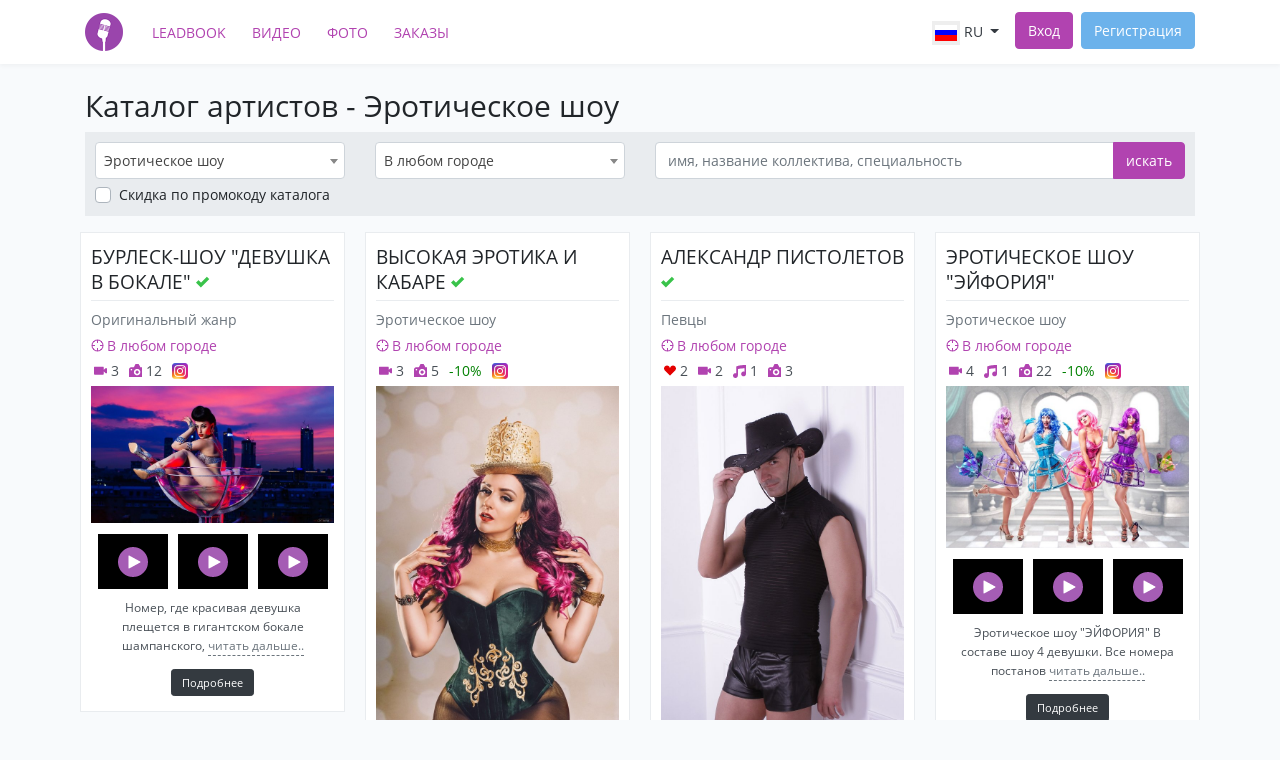

--- FILE ---
content_type: text/html; charset=UTF-8
request_url: https://leadbook.ru/users?category=jeroticheskoe-shou
body_size: 24355
content:
<!DOCTYPE html>
<html lang="ru">
<head>
    <meta charset="utf-8">
    <meta name="viewport" content="width=device-width, initial-scale=1">

    <meta name="csrf-token" content="RwqcaYHpF8N8EN6WJt0IUbbtQIcTk6xWBnfRSsOj">

    <meta name="author" content="LeadBook" />
    <meta name="copyright" content="LeadBook" />
    <meta name="Author" lang="ru" content="LeadBook" />
    <meta name="theme-color" content="#b143b0"/>

    <title>Каталог артистов - Эротическое шоу</title>

    <meta name="description" property="description" content="Всероссийский открытый каталог артистов. Эротическое шоу на праздник или торжество.">
    
    <meta name="keywords" property="keywords" content="Каталог артистов, Эротическое шоу, заказать артиста, артисты на праздник, заказать исполнителей, свадьба, корпоратив, база артистов">
    
    <meta name="image" property="image" content="https://leadbook.ru/images/layout/social.jpg">
    

    <meta property="og:url" content="https://leadbook.ru/users">
    <meta property="og:title" content="Каталог артистов - Эротическое шоу">
    <meta property="og:description" content="Всероссийский открытый каталог артистов. Эротическое шоу на праздник или торжество.">
    <meta property="og:type" content="website">
    <meta property="og:image" content="https://leadbook.ru/images/layout/social.jpg">
    <meta property="og:site_name" content="LeadBook">
    

    <meta name="twitter:card" content="summary">
    <meta name="twitter:title" content="Каталог артистов - Эротическое шоу">
    <meta name="twitter:description" content="Всероссийский открытый каталог артистов. Эротическое шоу на праздник или торжество.">
    <meta name="twitter:image:src" content="https://leadbook.ru/images/layout/social.jpg">
    <meta name="twitter:domain" content="leadbook.ru">
    

    <meta name="image" property="image" content="https://leadbook.ru/images/layout/social.jpg">
    

    <link rel="shortcut icon" href="/favicon.ico" />
    <!-- For iPhone 4 Retina display: -->
    <link rel="apple-touch-icon-precomposed" sizes="114x114" href="https://leadbook.ru/touch-icon-iphone-retina.png">
    <!-- For iPad: -->
    <link rel="apple-touch-icon-precomposed" sizes="72x72" href="https://leadbook.ru/touch-icon-ipad-retina.png">
    <!-- For iPhone: -->
    <link rel="apple-touch-icon-precomposed" href="https://leadbook.ru/touch-icon-iphone-retina.png">

    <link rel="apple-touch-icon" href="https://leadbook.ru/touch-icon-iphone-retina_180.png">

    <script src="/js/app.js?id=da23c903ca931e4ef65e" defer></script>

    <link href="/css/app.css?id=0ed7d757bd8227db4594" rel="stylesheet">
</head>
<body>
    <div id="app">
        <nav class="navbar navbar-expand-md navbar-light" id="top-nav-bar">
            <div class="container">
                <a href="https://leadbook.ru" class="navbar-brand">
                    <img width="38" height="38" title="LeadBook" src="https://leadbook.ru/images/layout/logo.png?1" alt="logo">
                </a>
                <button class="navbar-toggler" type="button" data-toggle="collapse" data-target="#navbarSupportedContent"
                        aria-controls="navbarSupportedContent" aria-expanded="false" aria-label="Toggle navigation">
                    <span class="navbar-toggler-icon"></span>
                </button>

                <div class="collapse navbar-collapse" id="navbarSupportedContent">
                    <ul class="navbar-nav mr-auto left-nav-bar">
                        <li class="nav-item">
                            <a class="nav-link text-uppercase" title="Каталог артистов" href="https://leadbook.ru">LeadBook</a>
                        </li>
                        <li class="nav-item">
                            <a class="nav-link text-uppercase" title="Видеозаписи артистов" href="https://leadbook.ru/videos">Видео</a>
                        </li>
                        <li class="nav-item">
                            <a class="nav-link text-uppercase" title="Фотографии артистов" href="https://leadbook.ru/albums">Фото</a>
                        </li>
                        <li class="nav-item">
                            <a class="nav-link text-uppercase" title="Заказы и вакансии для артистов" href="https://leadbook.ru/orders">Заказы</a>
                        </li>
                    </ul>

                    <ul class="navbar-nav ml-auto right-nav-bar">
                        <li class="nav-item dropdown lang-switcher mr-2">
    <a class="nav-link dropdown-toggle text-uppercase" href="#" id="lang_6971eef7d6563" data-toggle="dropdown" aria-haspopup="true" aria-expanded="false">
        <img alt="ru" src="https://leadbook.ru/images/icons/ru.png"> ru
    </a>
    <div class="dropdown-menu" aria-labelledby="lang_6971eef7d6563">
                                                        <a class="dropdown-item text-uppercase" rel="alternate" hreflang="en" href="/en/users?category=jeroticheskoe-shou">
            <img alt="In english" src="https://leadbook.ru/images/icons/en.png"> en
        </a>
            </div>
</li>

                                                    <li class="nav-item">
                                <a class="btn btn-primary mr-2 login-btn" title="Вход в каталог артистов" href="https://leadbook.ru/login">Вход</a>
                            </li>

                            <li class="nav-item">
                                <a class="btn btn-info" title="Регистрация в каталоге артистов" href="https://leadbook.ru/register">Регистрация</a>
                            </li>
                                            </ul>
                </div>
            </div>
        </nav>

        <main class="py-4 pb-5">
                        <div class="container">
        

        
                    <h1 class="mb-2">Каталог артистов - Эротическое шоу</h1>
            <div class="js-ajax-list">
    <div class="search-block mb-3" itemscope itemtype="http://schema.org/WebSite">
        <meta itemprop="url" content="https://leadbook.ru"/>
        <form action="https://leadbook.ru/users" class="js-filter-form" id="profileFilter" method="get" itemprop="potentialAction" itemscope itemtype="http://schema.org/SearchAction">
            <meta itemprop="target" content="https://leadbook.ru/users?search={search}"/>
            <div class="row">
                <div class="col-md-3 mb-2 mb-md-0">
                    <div class="mb-1">
                        <select class="js-select-with-search form-control" name="category">
                                                            <option value=""
                                                                        >Все жанры</option>
                                                            <option value="dj-dlja-prazdnika"
                                                                        >DJ для праздника</option>
                                                            <option value="aktery-teatra-i-kino"
                                                                        >Актеры театра и кино</option>
                                                            <option value="animatory"
                                                                        >Аниматоры</option>
                                                            <option value="artisty-mjuziklov"
                                                                        >Артисты мюзиклов</option>
                                                            <option value="artisty-cirka"
                                                                        >Артисты цирка</option>
                                                            <option value="barmenshou"
                                                                        >Бармен-шоу</option>
                                                            <option value="bodiart"
                                                                        >Боди-арт</option>
                                                            <option value="veduschie"
                                                                        >Ведущие</option>
                                                            <option value="videografy"
                                                                        >Видеографы</option>
                                                            <option value="virtualnaya-realnost"
                                                                        >Виртуальная реальность</option>
                                                            <option value="gruppy"
                                                                        >Группы</option>
                                                            <option value="dvojniki"
                                                                        >Двойники</option>
                                                            <option value="dedy-morozy-i-snegurochki"
                                                                        >Деды Морозы и снегурочки</option>
                                                            <option value="detskie-prazdniki"
                                                                        >Детские праздники</option>
                                                            <option value="dzhazbend"
                                                                        >Джаз-бенд</option>
                                                            <option value="zhivye-statui"
                                                                        >Живые статуи</option>
                                                            <option value="zhonglery"
                                                                        >Жонглеры</option>
                                                            <option value="illjuzionisty-fokusniki"
                                                                        >Иллюзионисты, фокусники</option>
                                                            <option value="interaktivnoe-shou"
                                                                        >Интерактивное шоу</option>
                                                            <option value="ispolniteli-shansona"
                                                                        >Исполнители шансона</option>
                                                            <option value="joga"
                                                                        >Йога</option>
                                                            <option value="klassicheskij-balet"
                                                                        >Классический балет</option>
                                                            <option value="klouny"
                                                                        >Клоуны</option>
                                                            <option value="klubnye-tancy-gogo"
                                                                        >Клубные танцы, GO-GO</option>
                                                            <option value="modeli-na-meroprijatie"
                                                                        >Модели на мероприятие</option>
                                                            <option value="muzykalnye-kollektivy"
                                                                        >Музыкальные коллективы</option>
                                                            <option value="muzykanty"
                                                                        >Музыканты</option>
                                                            <option value="ognennoe-shou--fire-show"
                                                                        >Огненное шоу - Fire show</option>
                                                            <option value="organizacija-meroprijatij"
                                                                        >Организация мероприятий</option>
                                                            <option value="originalnyj-zhanr"
                                                                        >Оригинальный жанр</option>
                                                            <option value="parodisty"
                                                                        >Пародисты</option>
                                                            <option value="pevcy"
                                                                        >Певцы</option>
                                                            <option value="prodjusery"
                                                                        >Продюсеры</option>
                                                            <option value="rostovye-kukly"
                                                                        >Ростовые куклы</option>
                                                            <option value="svetovoe-shou"
                                                                        >Световое шоу</option>
                                                            <option value="statisty-aktery-massovki"
                                                                        >Статисты (Актеры массовки)</option>
                                                            <option value="tamada"
                                                                        >Тамада</option>
                                                            <option value="tancevalnye-shou"
                                                                        >Танцевальные шоу</option>
                                                            <option value="travestishou"
                                                                        >Травести-шоу</option>
                                                            <option value="folklor"
                                                                        >Фольклор</option>
                                                            <option value="fotografy"
                                                                        >Фотографы</option>
                                                            <option value="hudozhniki--sharzhisty"
                                                                        >Художники - шаржисты</option>
                                                            <option value="cyganskij-kollektiv"
                                                                        >Цыганский коллектив</option>
                                                            <option value="cherliding"
                                                                        >Черлидинг</option>
                                                            <option value="shoubalet"
                                                                        >Шоу-балет</option>
                                                            <option value="shou-s-zhivotnymi"
                                                                        >Шоу с животными</option>
                                                            <option value="jekstrimshou"
                                                                        >Экстрим-шоу</option>
                                                            <option value="jeroticheskoe-shou"
                                                                                selected="selected"
                                                                        >Эротическое шоу</option>
                                                            <option value="jetnicheskie-kollektivy"
                                                                        >Этнические коллективы</option>
                                                            <option value="jumoristy"
                                                                        >Юмористы</option>
                                                    </select>
                    </div>
                    <div class="custom-control custom-checkbox ">
                        <input type="checkbox" name="discount"  class="custom-control-input" id="discountCheck">
                        <label class="custom-control-label" for="discountCheck">Скидка <span class="d-sm-inline d-md-none d-lg-inline">по промокоду каталога</span></label>
                    </div>
                </div>
                <div class="col-md-3 mb-2 mb-md-0">
                    <select class="js-select-with-search form-control" name="location">
                                                    <option value="1900000100000"
                                                                >Абакан</option>
                                                    <option value="2200000200000"
                                                                >Алейск</option>
                                                    <option value="1600800100000"
                                                                >Альметьевск</option>
                                                    <option value="2300300100000"
                                                                >Анапа</option>
                                                    <option value="2300000200000"
                                                                >Армавир</option>
                                                    <option value="2900000100000"
                                                                >Архангельск</option>
                                                    <option value="3000000100000"
                                                                >Астрахань</option>
                                                    <option value="6400000400000"
                                                                >Балаково</option>
                                                    <option value="7500400100000"
                                                                >Балей</option>
                                                    <option value="5400000400000"
                                                                >Барабинск</option>
                                                    <option value="2200000100000"
                                                                >Барнаул</option>
                                                    <option value="3100000100000"
                                                                >Белгород</option>
                                                    <option value="2200000300000"
                                                                >Белокуриха</option>
                                                    <option value="201100100000"
                                                                >Белорецк</option>
                                                    <option value="5400000200000"
                                                                >Бердск</option>
                                                    <option value="2200000400000"
                                                                >Бийск</option>
                                                    <option value="2800000100000"
                                                                >Благовещенск</option>
                                                    <option value="201500100000"
                                                                >Благовещенск</option>
                                                    <option value="3200000100000"
                                                                >Брянск</option>
                                                    <option value="5300100100051"
                                                                >Великий Новгород</option>
                                                    <option value="5300000100000"
                                                                >Великий Новгород</option>
                                                    <option value="3500600100000"
                                                                >Великий Устюг</option>
                                                    <option value="2500000100000"
                                                                >Владивосток</option>
                                                    <option value="1500000100000"
                                                                >Владикавказ</option>
                                                    <option value="3300000100000"
                                                                >Владимир</option>
                                                    <option value="1"
                                                                        selected="selected"
                                                                >В любом городе</option>
                                                    <option value="3400000100000"
                                                                >Волгоград</option>
                                                    <option value="6100000400000"
                                                                >Волгодонск</option>
                                                    <option value="4400000200000"
                                                                >Волгореченск</option>
                                                    <option value="3500000100000"
                                                                >Вологда</option>
                                                    <option value="4700300100000"
                                                                >Волосово</option>
                                                    <option value="3600000100000"
                                                                >Воронеж</option>
                                                    <option value="5000400100000"
                                                                >Воскресенск</option>
                                                    <option value="6900700100051"
                                                                >Вышний Волочек</option>
                                                    <option value="4700700100000"
                                                                >Гатчина</option>
                                                    <option value="2300000300000"
                                                                >Геленджик</option>
                                                    <option value="1800000400000"
                                                                >Глазов</option>
                                                    <option value="2300000400000"
                                                                >Горячий Ключ</option>
                                                    <option value="8900000200000"
                                                                >Губкинский</option>
                                                    <option value="5200000200000"
                                                                >Дзержинск</option>
                                                    <option value="6600000100000"
                                                                >Екатеринбург</option>
                                                    <option value="2600000200000"
                                                                >Ессентуки</option>
                                                    <option value="7700000200000"
                                                                >Зеленоград</option>
                                                    <option value="7400000400000"
                                                                >Златоуст</option>
                                                    <option value="3700000100000"
                                                                >Иваново</option>
                                                    <option value="1800000100000"
                                                                >Ижевск</option>
                                                    <option value="3800000300000"
                                                                >Иркутск</option>
                                                    <option value="3800100100051"
                                                                >Иркутск</option>
                                                    <option value="5000900100000"
                                                                >Истра</option>
                                                    <option value="1200000100000"
                                                                >Йошкар-Ола</option>
                                                    <option value="1600000100000"
                                                                >Казань</option>
                                                    <option value="5000000900001"
                                                                >Калининград</option>
                                                    <option value="3900000100000"
                                                                >Калининград</option>
                                                    <option value="4000000100000"
                                                                >Калуга</option>
                                                    <option value="6600002200000"
                                                                >Каменск-Уральский</option>
                                                    <option value="6100000800000"
                                                                >Каменск-Шахтинский</option>
                                                    <option value="4200100100051"
                                                                >Кемерово</option>
                                                    <option value="4200000900000"
                                                                >Кемерово</option>
                                                    <option value="6900000500000"
                                                                >Кимры</option>
                                                    <option value="4300000100000"
                                                                >Киров</option>
                                                    <option value="2600000400000"
                                                                >Кисловодск</option>
                                                    <option value="5000002700000"
                                                                >Коломна</option>
                                                    <option value="4400100100000"
                                                                >Кострома</option>
                                                    <option value="2300000100000"
                                                                >Краснодар</option>
                                                    <option value="2400000100000"
                                                                >Красноярск</option>
                                                    <option value="4500000100000"
                                                                >Курган</option>
                                                    <option value="4600000100000"
                                                                >Курск</option>
                                                    <option value="8600000300000"
                                                                >Лангепас</option>
                                                    <option value="4800000100000"
                                                                >Липецк</option>
                                                    <option value="7400000900000"
                                                                >Магнитогорск</option>
                                                    <option value="7400001000000"
                                                                >Миасс</option>
                                                    <option value="7700000000000"
                                                                >Москва</option>
                                                    <option value="7701100000151"
                                                                >Московский</option>
                                                    <option value="5100000100000"
                                                                >Мурманск</option>
                                                    <option value="1600000200000"
                                                                >Набережные Челны</option>
                                                    <option value="1604000100051"
                                                                >Набережные Челны</option>
                                                    <option value="8900000500000"
                                                                >Надым</option>
                                                    <option value="2500000400000"
                                                                >Находка</option>
                                                    <option value="8600001400000"
                                                                >Нефтеюганск</option>
                                                    <option value="8600001100000"
                                                                >Нижневартовск</option>
                                                    <option value="1603100100000"
                                                                >Нижнекамск</option>
                                                    <option value="5200000100000"
                                                                >Нижний Новгород</option>
                                                    <option value="6600002300000"
                                                                >Нижний Тагил</option>
                                                    <option value="4200900100051"
                                                                >Новокузнецк</option>
                                                    <option value="4200001200000"
                                                                >Новокузнецк</option>
                                                    <option value="2300000600000"
                                                                >Новороссийск</option>
                                                    <option value="5400000100000"
                                                                >Новосибирск</option>
                                                    <option value="8900000600000"
                                                                >Новый Уренгой</option>
                                                    <option value="4000000200000"
                                                                >Обнинск</option>
                                                    <option value="5500000100000"
                                                                >Омск</option>
                                                    <option value="5700100100051"
                                                                >Орел</option>
                                                    <option value="5700000100000"
                                                                >Орел</option>
                                                    <option value="5600000100000"
                                                                >Оренбург</option>
                                                    <option value="5800000100000"
                                                                >Пенза</option>
                                                    <option value="5900000100000"
                                                                >Пермь</option>
                                                    <option value="1000000100000"
                                                                >Петрозаводск</option>
                                                    <option value="6000000100000"
                                                                >Псков</option>
                                                    <option value="2600000700000"
                                                                >Пятигорск</option>
                                                    <option value="6100000100000"
                                                                >Ростов-на-Дону</option>
                                                    <option value="7601500100000"
                                                                >Рыбинск</option>
                                                    <option value="6200000100000"
                                                                >Рязань</option>
                                                    <option value="8900000100000"
                                                                >Салехард</option>
                                                    <option value="6300000100000"
                                                                >Самара</option>
                                                    <option value="7800000000000"
                                                                >Санкт-Петербург</option>
                                                    <option value="1300000100000"
                                                                >Саранск</option>
                                                    <option value="6400000100000"
                                                                >Саратов</option>
                                                    <option value="2900000400000"
                                                                >Северодвинск</option>
                                                    <option value="5003000500000"
                                                                >Сергиев Посад</option>
                                                    <option value="5000002800000"
                                                                >Серпухов</option>
                                                    <option value="6700000300000"
                                                                >Смоленск</option>
                                                    <option value="2300000700000"
                                                                >Сочи</option>
                                                    <option value="2600000100000"
                                                                >Ставрополь</option>
                                                    <option value="204200100051"
                                                                >Стерлитамак</option>
                                                    <option value="200001400000"
                                                                >Стерлитамак</option>
                                                    <option value="7000000400000"
                                                                >Стрежевой</option>
                                                    <option value="8600001000000"
                                                                >Сургут</option>
                                                    <option value="6300000800000"
                                                                >Сызрань</option>
                                                    <option value="1100000100000"
                                                                >Сыктывкар</option>
                                                    <option value="6100001100000"
                                                                >Таганрог</option>
                                                    <option value="6800000400000"
                                                                >Тамбов</option>
                                                    <option value="6900100100051"
                                                                >Тверь</option>
                                                    <option value="6900000100000"
                                                                >Тверь</option>
                                                    <option value="4701700100000"
                                                                >Тихвин</option>
                                                    <option value="6300000700000"
                                                                >Тольятти</option>
                                                    <option value="7000000100000"
                                                                >Томск</option>
                                                    <option value="6900000200000"
                                                                >Торжок</option>
                                                    <option value="2303600100000"
                                                                >Туапсе</option>
                                                    <option value="7100000100000"
                                                                >Тула</option>
                                                    <option value="7200000100000"
                                                                >Тюмень</option>
                                                    <option value="300000100000"
                                                                >Улан-Удэ</option>
                                                    <option value="7300000100000"
                                                                >Ульяновск</option>
                                                    <option value="200000100000"
                                                                >Уфа</option>
                                                    <option value="200100100051"
                                                                >Уфа</option>
                                                    <option value="2700000100000"
                                                                >Хабаровск</option>
                                                    <option value="8600000100000"
                                                                >Ханты-Мансийск</option>
                                                    <option value="2100000100000"
                                                                >Чебоксары</option>
                                                    <option value="7400000100000"
                                                                >Челябинск</option>
                                                    <option value="3500000200000"
                                                                >Череповец</option>
                                                    <option value="6403900100051"
                                                                >Энгельс</option>
                                                    <option value="1400000100000"
                                                                >Якутск</option>
                                                    <option value="7600000100000"
                                                                >Ярославль</option>
                                                    <option value="6702500100000"
                                                                >Ярцево</option>
                                            </select>
                </div>
                <div class="col-md-6">
                    <div class="input-group">
                        <input type="text" itemprop="query-input" name="search" value="" class="form-control" placeholder="имя, название коллектива, специальность"
                               aria-label="имя, название коллектива, специальность" aria-describedby="button-search">
                        <div class="input-group-append">
                            <button class="btn btn-primary" type="submit" id="button-search">
                                <span class="spinner-border spinner-border-sm btn-loader" role="status" aria-hidden="true"></span>
                                искать
                            </button>
                        </div>
                    </div>
                </div>
            </div>
        </form>
    </div>
    <div class="artists-list js-list-container">
        <div class="row">
                                    <div class="col-lg-3 column">
                                                                                                <div class="profile-card" itemscope itemtype="http://data-vocabulary.org/Person">
                        <h4>
                            <a class="title" itemprop="url" href="https://leadbook.ru/users/burlesk-shou-devushka-v-bokale">
                                <span itemprop="name">БУРЛЕСК-ШОУ &quot;ДЕВУШКА В БОКАЛЕ&quot;</span>
                            </a>
                                                            <a target="_blank"
                                   aria-label="Подтвержден"
                                   href="https://leadbook.ru/pages/uslugi?#confirm" class="verified-icon" data-toggle="tooltip" data-placement="top" title="Подтвержден">
                                    <img src="https://leadbook.ru/images/icons/open-iconic/svg/green-check.svg" alt="">
                                </a>
                                                    </h4>

                                                    <div class="category-link">
                                <a href="https://leadbook.ru/users?category=originalnyj-zhanr">
                                    <span itemprop="role">Оригинальный жанр</span>
                                </a>
                            </div>
                        
                                                    <div class="location-link">
                                <a href="https://leadbook.ru/users?location=1">
                                    <span itemprop="address">В любом городе</span>
                                </a>
                            </div>
                        
                        <div class="profile-badges">
                                    <a
                href="https://leadbook.ru/users/burlesk-shou-devushka-v-bokale?#videos"
               class="profile-badge profile-badge-counter profile-badge-video " title="Видеозаписи">
                <img src="https://leadbook.ru/images/icons/open-iconic/svg/violet-video.svg" alt="">
                3
            </a>
                                    <a href="https://leadbook.ru/users/burlesk-shou-devushka-v-bokale?#photos"
               class="profile-badge profile-badge-counter profile-badge-photo " title="Фотографии">
                <img src="https://leadbook.ru/images/icons/open-iconic/svg/violet-camera-slr.svg" alt="">
                12
            </a>
                                    <span class="profile-badge" data-toggle="tooltip" data-placement="top" data-original-title="Есть Instagram" >
              <img src="https://leadbook.ru/images/icons/instagram32.png" alt="">
            </span>
            </div>

                        <a class="d-block" aria-label="Бурлеск-шоу &quot;Девушка в Бокале&quot;" href="https://leadbook.ru/users/burlesk-shou-devushka-v-bokale">
                            <img data-src="https://leadbook.ru/thumbnails/medium/uploads/profile/cvSk4MKGPSvmNV21hRMuM2SiXorpCT4zUaZ49fYr.jpg"
                                 class="profile-image js-lazy-load-item position-relative" alt="Бурлеск-шоу &quot;Девушка в Бокале&quot;">
                        </a>

                        <div class="video-previews text-center">
                                <div class="video-container video-preview js-video"
                 data-profile="burlesk-shou-devushka-v-bokale"
                 data-provider="youtube"
                 data-provider-id="InCvjkEx7Rc"
                 data-provider-url="//www.youtube.com/embed/InCvjkEx7Rc?wmode=transparent&amp;modestbranding=1&amp;autoplay=1"
                 data-preview-url="//img.youtube.com/vi/InCvjkEx7Rc/default.jpg"
            >
                <div class="preview-holder js-preview-holder">

                </div>
                <div class="video-button"></div>
            </div>
                                <div class="video-container video-preview js-video"
                 data-profile="burlesk-shou-devushka-v-bokale"
                 data-provider="youtube"
                 data-provider-id="5pKf7nU-LF8"
                 data-provider-url="//www.youtube.com/embed/5pKf7nU-LF8?wmode=transparent&amp;modestbranding=1&amp;autoplay=1"
                 data-preview-url="//img.youtube.com/vi/5pKf7nU-LF8/default.jpg"
            >
                <div class="preview-holder js-preview-holder">

                </div>
                <div class="video-button"></div>
            </div>
                                <div class="video-container video-preview js-video"
                 data-profile="burlesk-shou-devushka-v-bokale"
                 data-provider="youtube"
                 data-provider-id="ERVPxXY_cLY"
                 data-provider-url="//www.youtube.com/embed/ERVPxXY_cLY?wmode=transparent&amp;modestbranding=1&amp;autoplay=1"
                 data-preview-url="//img.youtube.com/vi/ERVPxXY_cLY/default.jpg"
            >
                <div class="preview-holder js-preview-holder">

                </div>
                <div class="video-button"></div>
            </div>
            </div>

                        <div class="description js-description">
                            Номер, где красивая девушка плещется в гигантском бокале шампанского, <span class="description-end">был придуман еще в 20-е годы 20-го века во время Сухого Закона в США. Таким образом, владельцы подпольных баров заманивали к себе клиентов. Атмосфера таинства, музыка, алкоголь и красивая полуголая женщина, поливающая себя шампанским. Разве не идеальный вечер?
Единственное в Рос...</span>
                            <span class="show-description js-show-description">читать дальше..</span>
                                                    </div>
                        <div class="text-center">
                            <a href="https://leadbook.ru/users/burlesk-shou-devushka-v-bokale" class="btn btn-dark btn-sm profile-btn">Подробнее</a>
                        </div>

                    </div>
                                                                                                <div class="profile-card" itemscope itemtype="http://data-vocabulary.org/Person">
                        <h4>
                            <a class="title" itemprop="url" href="https://leadbook.ru/users/dqueens">
                                <span itemprop="name">D-QUEENS SHOW</span>
                            </a>
                                                    </h4>

                                                    <div class="category-link">
                                <a href="https://leadbook.ru/users?category=tancevalnye-shou">
                                    <span itemprop="role">Танцевальные шоу</span>
                                </a>
                            </div>
                        
                                                    <div class="location-link">
                                <a href="https://leadbook.ru/users?location=7700000000000">
                                    <span itemprop="address">Москва</span>
                                </a>
                            </div>
                        
                        <div class="profile-badges">
                                    <a
                href="https://leadbook.ru/users/dqueens?#videos"
               class="profile-badge profile-badge-counter profile-badge-video " title="Видеозаписи">
                <img src="https://leadbook.ru/images/icons/open-iconic/svg/violet-video.svg" alt="">
                7
            </a>
                                    <a href="https://leadbook.ru/users/dqueens?#photos"
               class="profile-badge profile-badge-counter profile-badge-photo " title="Фотографии">
                <img src="https://leadbook.ru/images/icons/open-iconic/svg/violet-camera-slr.svg" alt="">
                25
            </a>
                                    <span class="profile-badge" data-toggle="tooltip" data-placement="top" data-original-title="Есть Instagram" >
              <img src="https://leadbook.ru/images/icons/instagram32.png" alt="">
            </span>
            </div>

                        <a class="d-block" aria-label="D-Queens Show" href="https://leadbook.ru/users/dqueens">
                            <img data-src="https://leadbook.ru/thumbnails/medium/uploads/profile/311_1486462964.jpg"
                                 class="profile-image js-lazy-load-item position-relative" alt="D-Queens Show">
                        </a>

                        <div class="video-previews text-center">
                                <div class="video-container video-preview js-video"
                 data-profile="dqueens"
                 data-provider="vimeo"
                 data-provider-id="171281525"
                 data-provider-url="//player.vimeo.com/video/171281525?autoplay=1"
                 data-preview-url=""
            >
                <div class="preview-holder js-preview-holder">

                </div>
                <div class="video-button"></div>
            </div>
                                <div class="video-container video-preview js-video"
                 data-profile="dqueens"
                 data-provider="youtube"
                 data-provider-id="Ws9MUZqbEzE"
                 data-provider-url="//www.youtube.com/embed/Ws9MUZqbEzE?wmode=transparent&amp;modestbranding=1&amp;autoplay=1"
                 data-preview-url="//img.youtube.com/vi/Ws9MUZqbEzE/default.jpg"
            >
                <div class="preview-holder js-preview-holder">

                </div>
                <div class="video-button"></div>
            </div>
                                <div class="video-container video-preview js-video"
                 data-profile="dqueens"
                 data-provider="vimeo"
                 data-provider-id="192156045"
                 data-provider-url="//player.vimeo.com/video/192156045?autoplay=1"
                 data-preview-url=""
            >
                <div class="preview-holder js-preview-holder">

                </div>
                <div class="video-button"></div>
            </div>
            </div>

                        <div class="description js-description">
                            Странные гости ночной вселенной, D-QUEENS, ежеуикендно гасят дневной с<span class="description-end">вет бизнес-галактик, извергаясь танцами молний на огненные рассветы данс-мегаполиса.
Три инопланетных фигуры, занимают особое место в среде творческой элиты, причем не только за свою эксцентричную внешность. Приблизиться к экстравагантным наголо бритым богиням - значит получить т...</span>
                            <span class="show-description js-show-description">читать дальше..</span>
                                                    </div>
                        <div class="text-center">
                            <a href="https://leadbook.ru/users/dqueens" class="btn btn-dark btn-sm profile-btn">Подробнее</a>
                        </div>

                    </div>
                                                                                                <div class="profile-card" itemscope itemtype="http://data-vocabulary.org/Person">
                        <h4>
                            <a class="title" itemprop="url" href="https://leadbook.ru/users/showMafia">
                                <span itemprop="name">МУЖСКОЕ ШОУ МАФИЯ</span>
                            </a>
                                                    </h4>

                                                    <div class="category-link">
                                <a href="https://leadbook.ru/users?category=jeroticheskoe-shou">
                                    <span itemprop="role">Эротическое шоу</span>
                                </a>
                            </div>
                        
                                                    <div class="location-link">
                                <a href="https://leadbook.ru/users?location=7700000000000">
                                    <span itemprop="address">Москва</span>
                                </a>
                            </div>
                        
                        <div class="profile-badges">
                                    <a
                href="https://leadbook.ru/users/showMafia?#videos"
               class="profile-badge profile-badge-counter profile-badge-video " title="Видеозаписи">
                <img src="https://leadbook.ru/images/icons/open-iconic/svg/violet-video.svg" alt="">
                2
            </a>
                                    <a href="https://leadbook.ru/users/showMafia?#photos"
               class="profile-badge profile-badge-counter profile-badge-photo " title="Фотографии">
                <img src="https://leadbook.ru/images/icons/open-iconic/svg/violet-camera-slr.svg" alt="">
                10
            </a>
                            </div>

                        <a class="d-block" aria-label="мужское шоу мафия" href="https://leadbook.ru/users/showMafia">
                            <img data-src="https://leadbook.ru/thumbnails/medium/uploads/profile/437_1438969310.jpg"
                                 class="profile-image js-lazy-load-item position-relative" alt="мужское шоу мафия">
                        </a>

                        <div class="video-previews text-center">
                                <div class="video-container video-preview js-video"
                 data-profile="showMafia"
                 data-provider="youtube"
                 data-provider-id="qU0St6iKxtQ"
                 data-provider-url="//www.youtube.com/embed/qU0St6iKxtQ?wmode=transparent&amp;modestbranding=1&amp;autoplay=1"
                 data-preview-url="//img.youtube.com/vi/qU0St6iKxtQ/default.jpg"
            >
                <div class="preview-holder js-preview-holder">

                </div>
                <div class="video-button"></div>
            </div>
                                <div class="video-container video-preview js-video"
                 data-profile="showMafia"
                 data-provider="youtube"
                 data-provider-id="JMnXUgk1_Gk"
                 data-provider-url="//www.youtube.com/embed/JMnXUgk1_Gk?wmode=transparent&amp;modestbranding=1&amp;autoplay=1"
                 data-preview-url="//img.youtube.com/vi/JMnXUgk1_Gk/default.jpg"
            >
                <div class="preview-holder js-preview-holder">

                </div>
                <div class="video-button"></div>
            </div>
            </div>

                        <div class="description js-description">
                            Легендарное мужское шоу Мафия!!! 10 лет опыта работы на площадках Росс<span class="description-end">ии и ближнего зарубежья. Не превзойдённый стиль, мощная энергетика, мужественность и сексуальность всегда покоряют публику. Идеальное сочетание профессиональной хореографии, артистизма и красоты тела, а так же индивидуальная харизма и эстетика каждого участника делают шоу Мафия у...</span>
                            <span class="show-description js-show-description">читать дальше..</span>
                                                    </div>
                        <div class="text-center">
                            <a href="https://leadbook.ru/users/showMafia" class="btn btn-dark btn-sm profile-btn">Подробнее</a>
                        </div>

                    </div>
                                                                                                <div class="profile-card" itemscope itemtype="http://data-vocabulary.org/Person">
                        <h4>
                            <a class="title" itemprop="url" href="https://leadbook.ru/users/fetishAdele69">
                                <span itemprop="name">ЖЕНСКОЕ ЭРОТИЧЕСКОЕ ШОУ FETISH ADELE</span>
                            </a>
                                                    </h4>

                                                    <div class="category-link">
                                <a href="https://leadbook.ru/users?category=jeroticheskoe-shou">
                                    <span itemprop="role">Эротическое шоу</span>
                                </a>
                            </div>
                        
                                                    <div class="location-link">
                                <a href="https://leadbook.ru/users?location=6600000100000">
                                    <span itemprop="address">Екатеринбург</span>
                                </a>
                            </div>
                        
                        <div class="profile-badges">
                                    <a
                href="https://leadbook.ru/users/fetishAdele69?#videos"
               class="profile-badge profile-badge-counter profile-badge-video " title="Видеозаписи">
                <img src="https://leadbook.ru/images/icons/open-iconic/svg/violet-video.svg" alt="">
                3
            </a>
                            <a href="https://leadbook.ru/users/fetishAdele69?#audios"
               class="profile-badge profile-badge-counter profile-badge-video " title="Аудиозаписи">
                <img src="https://leadbook.ru/images/icons/open-iconic/svg/violet-musical-note.svg" alt="">
                1
            </a>
                                    </div>

                        <a class="d-block" aria-label="Женское Эротическое Шоу Fetish Adele" href="https://leadbook.ru/users/fetishAdele69">
                            <img data-src="https://leadbook.ru/thumbnails/medium/uploads/profile/1810_1487706340.jpg"
                                 class="profile-image js-lazy-load-item position-relative" alt="Женское Эротическое Шоу Fetish Adele">
                        </a>

                        <div class="video-previews text-center">
                                <div class="video-container video-preview js-video"
                 data-profile="fetishAdele69"
                 data-provider="youtube"
                 data-provider-id="PyEECqcfjr0"
                 data-provider-url="//www.youtube.com/embed/PyEECqcfjr0?wmode=transparent&amp;modestbranding=1&amp;autoplay=1"
                 data-preview-url="//img.youtube.com/vi/PyEECqcfjr0/default.jpg"
            >
                <div class="preview-holder js-preview-holder">

                </div>
                <div class="video-button"></div>
            </div>
                                <div class="video-container video-preview js-video"
                 data-profile="fetishAdele69"
                 data-provider="youtube"
                 data-provider-id="Z2rEsJCBr8w"
                 data-provider-url="//www.youtube.com/embed/Z2rEsJCBr8w?wmode=transparent&amp;modestbranding=1&amp;autoplay=1"
                 data-preview-url="//img.youtube.com/vi/Z2rEsJCBr8w/default.jpg"
            >
                <div class="preview-holder js-preview-holder">

                </div>
                <div class="video-button"></div>
            </div>
                                <div class="video-container video-preview js-video"
                 data-profile="fetishAdele69"
                 data-provider="youtube"
                 data-provider-id="hUWsNPCoiuU"
                 data-provider-url="//www.youtube.com/embed/hUWsNPCoiuU?wmode=transparent&amp;modestbranding=1&amp;autoplay=1"
                 data-preview-url="//img.youtube.com/vi/hUWsNPCoiuU/default.jpg"
            >
                <div class="preview-holder js-preview-holder">

                </div>
                <div class="video-button"></div>
            </div>
            </div>

                        <div class="description js-description">
                            Эротическое-шоу от Прекрасной Фетиш Адель ! исполнение в импровизирова<span class="description-end">нном стиле Эротического Жанра! различные концертные костюмы от белой и Пушистой до BDSM Fetisha! Женский Стриптиз-шоу Fetish Adele в Екатеринбурге подарит яркие запоминающиеся Впечатления! Вечеринка от Адель скрасит любой праздник эстетикой исполнения и Эротической составляющей п...</span>
                            <span class="show-description js-show-description">читать дальше..</span>
                                                    </div>
                        <div class="text-center">
                            <a href="https://leadbook.ru/users/fetishAdele69" class="btn btn-dark btn-sm profile-btn">Подробнее</a>
                        </div>

                    </div>
                                                                                                <div class="profile-card" itemscope itemtype="http://data-vocabulary.org/Person">
                        <h4>
                            <a class="title" itemprop="url" href="https://leadbook.ru/users/vladjackson">
                                <span itemprop="name">ВЛАД ДЖЕКСОН</span>
                            </a>
                                                    </h4>

                                                    <div class="category-link">
                                <a href="https://leadbook.ru/users?category=jeroticheskoe-shou">
                                    <span itemprop="role">Эротическое шоу</span>
                                </a>
                            </div>
                        
                                                    <div class="location-link">
                                <a href="https://leadbook.ru/users?location=1">
                                    <span itemprop="address">В любом городе</span>
                                </a>
                            </div>
                        
                        <div class="profile-badges">
                                    <a
                href="https://leadbook.ru/users/vladjackson?#videos"
               class="profile-badge profile-badge-counter profile-badge-video " title="Видеозаписи">
                <img src="https://leadbook.ru/images/icons/open-iconic/svg/violet-video.svg" alt="">
                1
            </a>
                                    <a href="https://leadbook.ru/users/vladjackson?#photos"
               class="profile-badge profile-badge-counter profile-badge-photo " title="Фотографии">
                <img src="https://leadbook.ru/images/icons/open-iconic/svg/violet-camera-slr.svg" alt="">
                6
            </a>
                            </div>

                        <a class="d-block" aria-label="Влад Джексон" href="https://leadbook.ru/users/vladjackson">
                            <img data-src="https://leadbook.ru/thumbnails/medium/uploads/profile/1113_1455801753.jpg"
                                 class="profile-image js-lazy-load-item position-relative" alt="Влад Джексон">
                        </a>

                        <div class="video-previews text-center">
                                <div class="video-container video-preview js-video"
                 data-profile="vladjackson"
                 data-provider="vk"
                 data-provider-id="-52750513_171526178"
                 data-provider-url=""
                 data-preview-url=""
            >
                <div class="preview-holder js-preview-holder">

                </div>
                <div class="video-button"></div>
            </div>
            </div>

                        <div class="description js-description">
                            Мужское, Танцевально-Хореографическое, Эротическое шоу  «Влад Джексон»<span class="description-end"> – это блестящие яркие постановки, роскошный эротизм, завораживающая энергетика, профессиональное исполнение номеров. «Влад Джексон» – это Лучшее Шоу из города Новосибирска, не имеющее аналогов в Сибири!</span>
                            <span class="show-description js-show-description">читать дальше..</span>
                                                    </div>
                        <div class="text-center">
                            <a href="https://leadbook.ru/users/vladjackson" class="btn btn-dark btn-sm profile-btn">Подробнее</a>
                        </div>

                    </div>
                                                                                                <div class="profile-card" itemscope itemtype="http://data-vocabulary.org/Person">
                        <h4>
                            <a class="title" itemprop="url" href="https://leadbook.ru/users/graff">
                                <span itemprop="name">DJ VICTORIA GRAFF</span>
                            </a>
                                                    </h4>

                                                    <div class="category-link">
                                <a href="https://leadbook.ru/users?category=dj-dlja-prazdnika">
                                    <span itemprop="role">DJ для праздника</span>
                                </a>
                            </div>
                        
                                                    <div class="location-link">
                                <a href="https://leadbook.ru/users?location=1">
                                    <span itemprop="address">В любом городе</span>
                                </a>
                            </div>
                        
                        <div class="profile-badges">
                                                    <a href="https://leadbook.ru/users/graff?#photos"
               class="profile-badge profile-badge-counter profile-badge-photo " title="Фотографии">
                <img src="https://leadbook.ru/images/icons/open-iconic/svg/violet-camera-slr.svg" alt="">
                6
            </a>
                            </div>

                        <a class="d-block" aria-label="Dj Victoria Graff" href="https://leadbook.ru/users/graff">
                            <img data-src="https://leadbook.ru/thumbnails/medium/uploads/profile/1051_1455084562.jpg"
                                 class="profile-image js-lazy-load-item position-relative" alt="Dj Victoria Graff">
                        </a>

                        
                        <div class="description js-description">
                            Victoria Graff – это новое представление об отживающих элементах общес<span class="description-end">твенных устоев. Она сама является искусством и образцом. Имеет долгосрочные цели. Основа дейстий – стиль. В любом случае не заметить ее невозможно. Victoria Graff демонстрирует свое эпатажное поведение каждый раз новой аудитории. Предпочтение отдает таким музыкальным стилям как:...</span>
                            <span class="show-description js-show-description">читать дальше..</span>
                                                    </div>
                        <div class="text-center">
                            <a href="https://leadbook.ru/users/graff" class="btn btn-dark btn-sm profile-btn">Подробнее</a>
                        </div>

                    </div>
                            </div>
                    <div class="col-lg-3 column">
                                                                                                <div class="profile-card" itemscope itemtype="http://data-vocabulary.org/Person">
                        <h4>
                            <a class="title" itemprop="url" href="https://leadbook.ru/users/aliceshpiller">
                                <span itemprop="name">ВЫСОКАЯ ЭРОТИКА И КАБАРЕ</span>
                            </a>
                                                            <a target="_blank"
                                   aria-label="Подтвержден"
                                   href="https://leadbook.ru/pages/uslugi?#confirm" class="verified-icon" data-toggle="tooltip" data-placement="top" title="Подтвержден">
                                    <img src="https://leadbook.ru/images/icons/open-iconic/svg/green-check.svg" alt="">
                                </a>
                                                    </h4>

                                                    <div class="category-link">
                                <a href="https://leadbook.ru/users?category=jeroticheskoe-shou">
                                    <span itemprop="role">Эротическое шоу</span>
                                </a>
                            </div>
                        
                                                    <div class="location-link">
                                <a href="https://leadbook.ru/users?location=1">
                                    <span itemprop="address">В любом городе</span>
                                </a>
                            </div>
                        
                        <div class="profile-badges">
                                    <a
                href="https://leadbook.ru/users/aliceshpiller?#videos"
               class="profile-badge profile-badge-counter profile-badge-video " title="Видеозаписи">
                <img src="https://leadbook.ru/images/icons/open-iconic/svg/violet-video.svg" alt="">
                3
            </a>
                                    <a href="https://leadbook.ru/users/aliceshpiller?#photos"
               class="profile-badge profile-badge-counter profile-badge-photo " title="Фотографии">
                <img src="https://leadbook.ru/images/icons/open-iconic/svg/violet-camera-slr.svg" alt="">
                5
            </a>
                            <span class="profile-badge profile-discount" data-toggle="tooltip" data-placement="top" data-original-title="Скидка по промокоду каталога" >
            -10%
            </span>
                            <span class="profile-badge" data-toggle="tooltip" data-placement="top" data-original-title="Есть Instagram" >
              <img src="https://leadbook.ru/images/icons/instagram32.png" alt="">
            </span>
            </div>

                        <a class="d-block" aria-label="Высокая Эротика и Кабаре" href="https://leadbook.ru/users/aliceshpiller">
                            <img data-src="https://leadbook.ru/thumbnails/medium/uploads/profile/eNhk9TnISH5HgiJqsIucQ1vCEFsI2nZcCeVNM9vY.jpeg"
                                 class="profile-image js-lazy-load-item position-relative" alt="Высокая Эротика и Кабаре">
                        </a>

                        <div class="video-previews text-center">
                                <div class="video-container video-preview js-video"
                 data-profile="aliceshpiller"
                 data-provider="youtube"
                 data-provider-id="GeM_35qAA4w"
                 data-provider-url="//www.youtube.com/embed/GeM_35qAA4w?wmode=transparent&amp;modestbranding=1&amp;autoplay=1"
                 data-preview-url="//img.youtube.com/vi/GeM_35qAA4w/default.jpg"
            >
                <div class="preview-holder js-preview-holder">

                </div>
                <div class="video-button"></div>
            </div>
                                <div class="video-container video-preview js-video"
                 data-profile="aliceshpiller"
                 data-provider="youtube"
                 data-provider-id="ccrmEGCxEFU"
                 data-provider-url="//www.youtube.com/embed/ccrmEGCxEFU?wmode=transparent&amp;modestbranding=1&amp;autoplay=1"
                 data-preview-url="//img.youtube.com/vi/ccrmEGCxEFU/default.jpg"
            >
                <div class="preview-holder js-preview-holder">

                </div>
                <div class="video-button"></div>
            </div>
                                <div class="video-container video-preview js-video"
                 data-profile="aliceshpiller"
                 data-provider="youtube"
                 data-provider-id="Qt9rSIUU-Xg"
                 data-provider-url="//www.youtube.com/embed/Qt9rSIUU-Xg?wmode=transparent&amp;modestbranding=1&amp;autoplay=1"
                 data-preview-url="//img.youtube.com/vi/Qt9rSIUU-Xg/default.jpg"
            >
                <div class="preview-holder js-preview-holder">

                </div>
                <div class="video-button"></div>
            </div>
            </div>

                        <div class="description js-description">
                            Шоу Высокой Эротики - это атмосферное представление, которое полностью<span class="description-end"> погружает в женский мир красоты.  Это не просто эротическое шоу, это - искусство, созданное для обладателей хорошего вкуса, для взыскательной публики. У каждого перформанса есть история и смысл, каждый костюм - авторская и уникальная работа. 

Алиса Шпиллер выступала с шоу по...</span>
                            <span class="show-description js-show-description">читать дальше..</span>
                                                    </div>
                        <div class="text-center">
                            <a href="https://leadbook.ru/users/aliceshpiller" class="btn btn-dark btn-sm profile-btn">Подробнее</a>
                        </div>

                    </div>
                                                                                                <div class="profile-card" itemscope itemtype="http://data-vocabulary.org/Person">
                        <h4>
                            <a class="title" itemprop="url" href="https://leadbook.ru/users/divineshow">
                                <span itemprop="name">DIVINE SHOW</span>
                            </a>
                                                    </h4>

                                                    <div class="category-link">
                                <a href="https://leadbook.ru/users?category=tancevalnye-shou">
                                    <span itemprop="role">Танцевальные шоу</span>
                                </a>
                            </div>
                        
                                                    <div class="location-link">
                                <a href="https://leadbook.ru/users?location=7700000000000">
                                    <span itemprop="address">Москва</span>
                                </a>
                            </div>
                        
                        <div class="profile-badges">
                                    <a
                href="https://leadbook.ru/users/divineshow?#videos"
               class="profile-badge profile-badge-counter profile-badge-video " title="Видеозаписи">
                <img src="https://leadbook.ru/images/icons/open-iconic/svg/violet-video.svg" alt="">
                6
            </a>
                                    <a href="https://leadbook.ru/users/divineshow?#photos"
               class="profile-badge profile-badge-counter profile-badge-photo " title="Фотографии">
                <img src="https://leadbook.ru/images/icons/open-iconic/svg/violet-camera-slr.svg" alt="">
                9
            </a>
                            </div>

                        <a class="d-block" aria-label="Divine Show" href="https://leadbook.ru/users/divineshow">
                            <img data-src="https://leadbook.ru/thumbnails/medium/uploads/profile/312_1433491791.jpg"
                                 class="profile-image js-lazy-load-item position-relative" alt="Divine Show">
                        </a>

                        <div class="video-previews text-center">
                                <div class="video-container video-preview js-video"
                 data-profile="divineshow"
                 data-provider="youtube"
                 data-provider-id="3gHkU3d2-6o"
                 data-provider-url="//www.youtube.com/embed/3gHkU3d2-6o?wmode=transparent&amp;modestbranding=1&amp;autoplay=1"
                 data-preview-url="//img.youtube.com/vi/3gHkU3d2-6o/default.jpg"
            >
                <div class="preview-holder js-preview-holder">

                </div>
                <div class="video-button"></div>
            </div>
                                <div class="video-container video-preview js-video"
                 data-profile="divineshow"
                 data-provider="youtube"
                 data-provider-id="P77DLai0OYI"
                 data-provider-url="//www.youtube.com/embed/P77DLai0OYI?wmode=transparent&amp;modestbranding=1&amp;autoplay=1"
                 data-preview-url="//img.youtube.com/vi/P77DLai0OYI/default.jpg"
            >
                <div class="preview-holder js-preview-holder">

                </div>
                <div class="video-button"></div>
            </div>
                                <div class="video-container video-preview js-video"
                 data-profile="divineshow"
                 data-provider="youtube"
                 data-provider-id="zncc_tqQYQQ"
                 data-provider-url="//www.youtube.com/embed/zncc_tqQYQQ?wmode=transparent&amp;modestbranding=1&amp;autoplay=1"
                 data-preview-url="//img.youtube.com/vi/zncc_tqQYQQ/default.jpg"
            >
                <div class="preview-holder js-preview-holder">

                </div>
                <div class="video-button"></div>
            </div>
            </div>

                        <div class="description js-description">
                            DIVINE SHOW — это не просто «ночной мюзикл» как таковой, а ночное ревю<span class="description-end"> —музыкально-танцевальное шоу, не имеющее общего сюжета, номера которого объединены сквозной темой: царицы ночи, наследницы Клеопатры,  спускаются с небес, чтобы соблазнить и очаровать публику.

Наша команда: Танцевальное шоу, Go go girls and boys, Топлесс, Стриптиз, Модели, Акро...</span>
                            <span class="show-description js-show-description">читать дальше..</span>
                                                    </div>
                        <div class="text-center">
                            <a href="https://leadbook.ru/users/divineshow" class="btn btn-dark btn-sm profile-btn">Подробнее</a>
                        </div>

                    </div>
                                                                                                <div class="profile-card" itemscope itemtype="http://data-vocabulary.org/Person">
                        <h4>
                            <a class="title" itemprop="url" href="https://leadbook.ru/users/hypnotica">
                                <span itemprop="name">HYPNOTICA SHOW</span>
                            </a>
                                                    </h4>

                                                    <div class="category-link">
                                <a href="https://leadbook.ru/users?category=tancevalnye-shou">
                                    <span itemprop="role">Танцевальные шоу</span>
                                </a>
                            </div>
                        
                                                    <div class="location-link">
                                <a href="https://leadbook.ru/users?location=1">
                                    <span itemprop="address">В любом городе</span>
                                </a>
                            </div>
                        
                        <div class="profile-badges">
                                                    <a href="https://leadbook.ru/users/hypnotica?#photos"
               class="profile-badge profile-badge-counter profile-badge-photo " title="Фотографии">
                <img src="https://leadbook.ru/images/icons/open-iconic/svg/violet-camera-slr.svg" alt="">
                12
            </a>
                                    <span class="profile-badge" data-toggle="tooltip" data-placement="top" data-original-title="Есть Instagram" >
              <img src="https://leadbook.ru/images/icons/instagram32.png" alt="">
            </span>
            </div>

                        <a class="d-block" aria-label="Hypnotica show" href="https://leadbook.ru/users/hypnotica">
                            <img data-src="https://leadbook.ru/thumbnails/medium/uploads/profile/woE1SNrvtE4fGTTdUM4MxejWu8VkU3g8Pxxb52De.jpg"
                                 class="profile-image js-lazy-load-item position-relative" alt="Hypnotica show">
                        </a>

                        
                        <div class="description js-description">
                            Четыре девушки, четыре секрета, четыре завораживающих истории в танцев<span class="description-end">альном шоу Hypnotica. Истории, скрытые в необыкновенных и чарующих украшениях на теле из кристаллов Swarovski, блеску которых покорится каждый. Грация в движениях, яркость героинь и бесконечные биты, перенесут каждого в мир иллюзий и откроют самые потаенные двери подсознания. Отс...</span>
                            <span class="show-description js-show-description">читать дальше..</span>
                                                    </div>
                        <div class="text-center">
                            <a href="https://leadbook.ru/users/hypnotica" class="btn btn-dark btn-sm profile-btn">Подробнее</a>
                        </div>

                    </div>
                                                                                                <div class="profile-card" itemscope itemtype="http://data-vocabulary.org/Person">
                        <h4>
                            <a class="title" itemprop="url" href="https://leadbook.ru/users/tanec-iz-torta-butaforskiy-tort-syurpriz-tancovshchica-latiny-tanec-zhivota-striptiz-shou">
                                <span itemprop="name">ТАНЕЦ ИЗ ТОРТА. БУТАФОРСКИЙ ТОРТ-СЮРПРИЗ. ТАНЦОВЩИЦА ЛАТИНЫ, ТАНЕЦ ЖИВОТА, СТРИПТИЗ-ШОУ.</span>
                            </a>
                                                    </h4>

                                                    <div class="category-link">
                                <a href="https://leadbook.ru/users?category=tancevalnye-shou">
                                    <span itemprop="role">Танцевальные шоу</span>
                                </a>
                            </div>
                        
                                                    <div class="location-link">
                                <a href="https://leadbook.ru/users?location=2300000700000">
                                    <span itemprop="address">Сочи</span>
                                </a>
                            </div>
                        
                        <div class="profile-badges">
                                                    <a href="https://leadbook.ru/users/tanec-iz-torta-butaforskiy-tort-syurpriz-tancovshchica-latiny-tanec-zhivota-striptiz-shou?#photos"
               class="profile-badge profile-badge-counter profile-badge-photo " title="Фотографии">
                <img src="https://leadbook.ru/images/icons/open-iconic/svg/violet-camera-slr.svg" alt="">
                6
            </a>
                            <span class="profile-badge profile-discount" data-toggle="tooltip" data-placement="top" data-original-title="Скидка по промокоду каталога" >
            -10%
            </span>
                            <span class="profile-badge" data-toggle="tooltip" data-placement="top" data-original-title="Есть Instagram" >
              <img src="https://leadbook.ru/images/icons/instagram32.png" alt="">
            </span>
            </div>

                        <a class="d-block" aria-label="Танец из Торта. Бутафорский торт-сюрприз. Танцовщица латины, танец живота, стриптиз-шоу." href="https://leadbook.ru/users/tanec-iz-torta-butaforskiy-tort-syurpriz-tancovshchica-latiny-tanec-zhivota-striptiz-shou">
                            <img data-src="https://leadbook.ru/thumbnails/medium/uploads/profile/7nQxgHipWOHksWj1R7qJ7U2GoWOrL0Zc6PNGsPeZ.jpeg"
                                 class="profile-image js-lazy-load-item position-relative" alt="Танец из Торта. Бутафорский торт-сюрприз. Танцовщица латины, танец живота, стриптиз-шоу.">
                        </a>

                        
                        <div class="description js-description">
                            - Аренда огромных шоу-тортов с сюрпризом внутри в г. Сочи. 
Самый ори<span class="description-end">гинальный подарок на День рождения, юбилей или другой праздник! 
- Большой красивый торт станет лучшим украшением свадьбы, мальчишника, девичника или корпоративной вечеринки. 
- Из торта по вашему желанию появится: восточная танцовщица или бразильской самбы, стриптизёрша или ст...</span>
                            <span class="show-description js-show-description">читать дальше..</span>
                                                    </div>
                        <div class="text-center">
                            <a href="https://leadbook.ru/users/tanec-iz-torta-butaforskiy-tort-syurpriz-tancovshchica-latiny-tanec-zhivota-striptiz-shou" class="btn btn-dark btn-sm profile-btn">Подробнее</a>
                        </div>

                    </div>
                                                                                                <div class="profile-card" itemscope itemtype="http://data-vocabulary.org/Person">
                        <h4>
                            <a class="title" itemprop="url" href="https://leadbook.ru/users/muzhskoy-striptiz-tyumen">
                                <span itemprop="name">МУЖСКОЙ СТРИПТИЗ ТЮМЕНЬ</span>
                            </a>
                                                    </h4>

                                                    <div class="category-link">
                                <a href="https://leadbook.ru/users?category=jeroticheskoe-shou">
                                    <span itemprop="role">Эротическое шоу</span>
                                </a>
                            </div>
                        
                                                    <div class="location-link">
                                <a href="https://leadbook.ru/users?location=7200000100000">
                                    <span itemprop="address">Тюмень</span>
                                </a>
                            </div>
                        
                        <div class="profile-badges">
                                                    <a href="https://leadbook.ru/users/muzhskoy-striptiz-tyumen?#photos"
               class="profile-badge profile-badge-counter profile-badge-photo " title="Фотографии">
                <img src="https://leadbook.ru/images/icons/open-iconic/svg/violet-camera-slr.svg" alt="">
                3
            </a>
                            <span class="profile-badge profile-discount" data-toggle="tooltip" data-placement="top" data-original-title="Скидка по промокоду каталога" >
            -10%
            </span>
                    </div>

                        <a class="d-block" aria-label="мужской стриптиз Тюмень" href="https://leadbook.ru/users/muzhskoy-striptiz-tyumen">
                            <img data-src="https://leadbook.ru/thumbnails/medium/uploads/profile/7SpNO8UVt9eM0TjBIz5moLP6iiGOYZecPxgYKmYv.jpg"
                                 class="profile-image js-lazy-load-item position-relative" alt="мужской стриптиз Тюмень">
                        </a>

                        
                        <div class="description js-description">
                            Стриптиз мужской Тюмень , возможен выезд в другой город. Стриптиз на д<span class="description-end">евичник, день рождение, юбилей, корпоратив.</span>
                            <span class="show-description js-show-description">читать дальше..</span>
                                                    </div>
                        <div class="text-center">
                            <a href="https://leadbook.ru/users/muzhskoy-striptiz-tyumen" class="btn btn-dark btn-sm profile-btn">Подробнее</a>
                        </div>

                    </div>
                                                                                                <div class="profile-card" itemscope itemtype="http://data-vocabulary.org/Person">
                        <h4>
                            <a class="title" itemprop="url" href="https://leadbook.ru/users/Tail">
                                <span itemprop="name">FETISH SHOW</span>
                            </a>
                                                    </h4>

                                                    <div class="category-link">
                                <a href="https://leadbook.ru/users?category=jeroticheskoe-shou">
                                    <span itemprop="role">Эротическое шоу</span>
                                </a>
                            </div>
                        
                                                    <div class="location-link">
                                <a href="https://leadbook.ru/users?location=1">
                                    <span itemprop="address">В любом городе</span>
                                </a>
                            </div>
                        
                        <div class="profile-badges">
                                                            <span class="profile-badge profile-discount" data-toggle="tooltip" data-placement="top" data-original-title="Скидка по промокоду каталога" >
            -5%
            </span>
                            <span class="profile-badge" data-toggle="tooltip" data-placement="top" data-original-title="Есть Instagram" >
              <img src="https://leadbook.ru/images/icons/instagram32.png" alt="">
            </span>
            </div>

                        <a class="d-block" aria-label="Fetish Show" href="https://leadbook.ru/users/Tail">
                            <img data-src="https://leadbook.ru/thumbnails/medium/uploads/profile/12042_1522077624.jpg"
                                 class="profile-image js-lazy-load-item position-relative" alt="Fetish Show">
                        </a>

                        
                        <div class="description js-description">
                            Эротическое шоу с элементами танца, бурлеск, веревочного бондажа, фети<span class="description-end">ш атрибутики. 
Это незабываемое шоу для ночных клубов, частных мероприятий.</span>
                            <span class="show-description js-show-description">читать дальше..</span>
                                                    </div>
                        <div class="text-center">
                            <a href="https://leadbook.ru/users/Tail" class="btn btn-dark btn-sm profile-btn">Подробнее</a>
                        </div>

                    </div>
                            </div>
                    <div class="col-lg-3 column">
                                                                                                <div class="profile-card" itemscope itemtype="http://data-vocabulary.org/Person">
                        <h4>
                            <a class="title" itemprop="url" href="https://leadbook.ru/users/pistoletov">
                                <span itemprop="name">АЛЕКСАНДР ПИСТОЛЕТОВ</span>
                            </a>
                                                            <a target="_blank"
                                   aria-label="Подтвержден"
                                   href="https://leadbook.ru/pages/uslugi?#confirm" class="verified-icon" data-toggle="tooltip" data-placement="top" title="Подтвержден">
                                    <img src="https://leadbook.ru/images/icons/open-iconic/svg/green-check.svg" alt="">
                                </a>
                                                    </h4>

                                                    <div class="category-link">
                                <a href="https://leadbook.ru/users?category=pevcy">
                                    <span itemprop="role">Певцы</span>
                                </a>
                            </div>
                        
                                                    <div class="location-link">
                                <a href="https://leadbook.ru/users?location=1">
                                    <span itemprop="address">В любом городе</span>
                                </a>
                            </div>
                        
                        <div class="profile-badges">
                            <span class="profile-badge profile-badge-counter" data-toggle="tooltip" data-placement="top" data-original-title="Лайки в социальных сетях" >
              <img src="https://leadbook.ru/images/icons/open-iconic/svg/red-heart.svg" alt="">
                2
            </span>
                            <a
                href="https://leadbook.ru/users/pistoletov?#videos"
               class="profile-badge profile-badge-counter profile-badge-video " title="Видеозаписи">
                <img src="https://leadbook.ru/images/icons/open-iconic/svg/violet-video.svg" alt="">
                2
            </a>
                            <a href="https://leadbook.ru/users/pistoletov?#audios"
               class="profile-badge profile-badge-counter profile-badge-video " title="Аудиозаписи">
                <img src="https://leadbook.ru/images/icons/open-iconic/svg/violet-musical-note.svg" alt="">
                1
            </a>
                            <a href="https://leadbook.ru/users/pistoletov?#photos"
               class="profile-badge profile-badge-counter profile-badge-photo " title="Фотографии">
                <img src="https://leadbook.ru/images/icons/open-iconic/svg/violet-camera-slr.svg" alt="">
                3
            </a>
                            </div>

                        <a class="d-block" aria-label="Александр Пистолетов" href="https://leadbook.ru/users/pistoletov">
                            <img data-src="https://leadbook.ru/thumbnails/medium/uploads/profile/198_1421663010.jpg"
                                 class="profile-image js-lazy-load-item position-relative" alt="Александр Пистолетов">
                        </a>

                        <div class="video-previews text-center">
                                <div class="video-container video-preview js-video"
                 data-profile="pistoletov"
                 data-provider="youtube"
                 data-provider-id="LmIyqssFQG0"
                 data-provider-url="//www.youtube.com/embed/LmIyqssFQG0?wmode=transparent&amp;modestbranding=1&amp;autoplay=1"
                 data-preview-url="//img.youtube.com/vi/LmIyqssFQG0/default.jpg"
            >
                <div class="preview-holder js-preview-holder">

                </div>
                <div class="video-button"></div>
            </div>
                                <div class="video-container video-preview js-video"
                 data-profile="pistoletov"
                 data-provider="youtube"
                 data-provider-id="HQl1yaNt08Q"
                 data-provider-url="//www.youtube.com/embed/HQl1yaNt08Q?wmode=transparent&amp;modestbranding=1&amp;autoplay=1"
                 data-preview-url="//img.youtube.com/vi/HQl1yaNt08Q/default.jpg"
            >
                <div class="preview-holder js-preview-holder">

                </div>
                <div class="video-button"></div>
            </div>
            </div>

                        <div class="description js-description">
                            
	Популярный в интернете певец и стриптизер Александр Пистолетов споет<span class="description-end"> все свои хиты на концерте, корпоративном вечере. стриптиз по желанию заказчика.
</span>
                            <span class="show-description js-show-description">читать дальше..</span>
                                                    </div>
                        <div class="text-center">
                            <a href="https://leadbook.ru/users/pistoletov" class="btn btn-dark btn-sm profile-btn">Подробнее</a>
                        </div>

                    </div>
                                                                                                <div class="profile-card" itemscope itemtype="http://data-vocabulary.org/Person">
                        <h4>
                            <a class="title" itemprop="url" href="https://leadbook.ru/users/Pole-Dance-shou-Baby-Queen">
                                <span itemprop="name">POLE DANCE ШОУ BABY QUEEN</span>
                            </a>
                                                    </h4>

                                                    <div class="category-link">
                                <a href="https://leadbook.ru/users?category=originalnyj-zhanr">
                                    <span itemprop="role">Оригинальный жанр</span>
                                </a>
                            </div>
                        
                                                    <div class="location-link">
                                <a href="https://leadbook.ru/users?location=1">
                                    <span itemprop="address">В любом городе</span>
                                </a>
                            </div>
                        
                        <div class="profile-badges">
                                    <a
                href="https://leadbook.ru/users/Pole-Dance-shou-Baby-Queen?#videos"
               class="profile-badge profile-badge-counter profile-badge-video " title="Видеозаписи">
                <img src="https://leadbook.ru/images/icons/open-iconic/svg/violet-video.svg" alt="">
                3
            </a>
                                    <a href="https://leadbook.ru/users/Pole-Dance-shou-Baby-Queen?#photos"
               class="profile-badge profile-badge-counter profile-badge-photo " title="Фотографии">
                <img src="https://leadbook.ru/images/icons/open-iconic/svg/violet-camera-slr.svg" alt="">
                16
            </a>
                            <span class="profile-badge profile-discount" data-toggle="tooltip" data-placement="top" data-original-title="Скидка по промокоду каталога" >
            -10%
            </span>
                            <span class="profile-badge" data-toggle="tooltip" data-placement="top" data-original-title="Есть Instagram" >
              <img src="https://leadbook.ru/images/icons/instagram32.png" alt="">
            </span>
            </div>

                        <a class="d-block" aria-label="Pole Dance Шоу Baby Queen" href="https://leadbook.ru/users/Pole-Dance-shou-Baby-Queen">
                            <img data-src="https://leadbook.ru/thumbnails/medium/uploads/profile/L8FUE143WTkX6MCuj1vl43Ag6dlYTTk2Mke7ikER.jpeg"
                                 class="profile-image js-lazy-load-item position-relative" alt="Pole Dance Шоу Baby Queen">
                        </a>

                        <div class="video-previews text-center">
                                <div class="video-container video-preview js-video"
                 data-profile="Pole-Dance-shou-Baby-Queen"
                 data-provider="youtube"
                 data-provider-id="jB0Sdm_6xv4"
                 data-provider-url="//www.youtube.com/embed/jB0Sdm_6xv4?wmode=transparent&amp;modestbranding=1&amp;autoplay=1"
                 data-preview-url="//img.youtube.com/vi/jB0Sdm_6xv4/default.jpg"
            >
                <div class="preview-holder js-preview-holder">

                </div>
                <div class="video-button"></div>
            </div>
                                <div class="video-container video-preview js-video"
                 data-profile="Pole-Dance-shou-Baby-Queen"
                 data-provider="youtube"
                 data-provider-id="Ku_VnLmMbXM"
                 data-provider-url="//www.youtube.com/embed/Ku_VnLmMbXM?wmode=transparent&amp;modestbranding=1&amp;autoplay=1"
                 data-preview-url="//img.youtube.com/vi/Ku_VnLmMbXM/default.jpg"
            >
                <div class="preview-holder js-preview-holder">

                </div>
                <div class="video-button"></div>
            </div>
                                <div class="video-container video-preview js-video"
                 data-profile="Pole-Dance-shou-Baby-Queen"
                 data-provider="youtube"
                 data-provider-id="khZ0MJ0-Gw4"
                 data-provider-url="//www.youtube.com/embed/khZ0MJ0-Gw4?wmode=transparent&amp;modestbranding=1&amp;autoplay=1"
                 data-preview-url="//img.youtube.com/vi/khZ0MJ0-Gw4/default.jpg"
            >
                <div class="preview-holder js-preview-holder">

                </div>
                <div class="video-button"></div>
            </div>
            </div>

                        <div class="description js-description">
                            Baby Queen - профессиональная артистка Pole Dance и Burlesque.
Она не<span class="description-end"> просто искусно владеет этими жанрами но и виртуозно их сочетает.
Шоу от Baby Queen это красочные, шикарные костюмы и яркрая профессиональная хореография, которая поражает своей лёгкостью, грацией и силой.
В репертуаре артистки:
- номера на пилоне (Pole Dance) в которых Вы смо...</span>
                            <span class="show-description js-show-description">читать дальше..</span>
                                                    </div>
                        <div class="text-center">
                            <a href="https://leadbook.ru/users/Pole-Dance-shou-Baby-Queen" class="btn btn-dark btn-sm profile-btn">Подробнее</a>
                        </div>

                    </div>
                                                                                                <div class="profile-card" itemscope itemtype="http://data-vocabulary.org/Person">
                        <h4>
                            <a class="title" itemprop="url" href="https://leadbook.ru/users/fishman8">
                                <span itemprop="name">ШОУ-БАЛЕТ &quot;ТОЛСТУШКИ-INTERNATIONAL&quot;</span>
                            </a>
                                                    </h4>

                                                    <div class="category-link">
                                <a href="https://leadbook.ru/users?category=shoubalet">
                                    <span itemprop="role">Шоу-балет</span>
                                </a>
                            </div>
                        
                                                    <div class="location-link">
                                <a href="https://leadbook.ru/users?location=7700000000000">
                                    <span itemprop="address">Москва</span>
                                </a>
                            </div>
                        
                        <div class="profile-badges">
                                    <a
                href="https://leadbook.ru/users/fishman8?#videos"
               class="profile-badge profile-badge-counter profile-badge-video " title="Видеозаписи">
                <img src="https://leadbook.ru/images/icons/open-iconic/svg/violet-video.svg" alt="">
                1
            </a>
                                    <a href="https://leadbook.ru/users/fishman8?#photos"
               class="profile-badge profile-badge-counter profile-badge-photo " title="Фотографии">
                <img src="https://leadbook.ru/images/icons/open-iconic/svg/violet-camera-slr.svg" alt="">
                13
            </a>
                            </div>

                        <a class="d-block" aria-label="Шоу-балет &quot;Толстушки-International&quot;" href="https://leadbook.ru/users/fishman8">
                            <img data-src="https://leadbook.ru/thumbnails/medium/uploads/profile/335_1434296129.jpg"
                                 class="profile-image js-lazy-load-item position-relative" alt="Шоу-балет &quot;Толстушки-International&quot;">
                        </a>

                        <div class="video-previews text-center">
                                <div class="video-container video-preview js-video"
                 data-profile="fishman8"
                 data-provider="youtube"
                 data-provider-id="BC_hrqBK3-k"
                 data-provider-url="//www.youtube.com/embed/BC_hrqBK3-k?wmode=transparent&amp;modestbranding=1&amp;autoplay=1"
                 data-preview-url="//img.youtube.com/vi/BC_hrqBK3-k/default.jpg"
            >
                <div class="preview-holder js-preview-holder">

                </div>
                <div class="video-button"></div>
            </div>
            </div>

                        <div class="description js-description">
                            Хотите удивить и порадовать своих гостей потрясающим сюрпризом?
Москов<span class="description-end">ский интерактивный эротико-юмористический шоу-балет
    «Толстушки-International»  - лучший десерт на любом празднике! Мужчины немеют от восторга, дамы умирают от смеха!!  
        Яркое, завораживающее, интерактивное NON-STOP ШОУ  С  ЗАЖИГАТЕЛЬНЫМИ 	 элементами легкой эротики (1...</span>
                            <span class="show-description js-show-description">читать дальше..</span>
                                                    </div>
                        <div class="text-center">
                            <a href="https://leadbook.ru/users/fishman8" class="btn btn-dark btn-sm profile-btn">Подробнее</a>
                        </div>

                    </div>
                                                                                                <div class="profile-card" itemscope itemtype="http://data-vocabulary.org/Person">
                        <h4>
                            <a class="title" itemprop="url" href="https://leadbook.ru/users/striptiz-shou-na-vyezd">
                                <span itemprop="name">ЭРОТИЧЕСКОЕ ШОУ НА МЕРОПРИЯТИЕ (СТРИПТИЗ)</span>
                            </a>
                                                    </h4>

                                                    <div class="category-link">
                                <a href="https://leadbook.ru/users?category=jeroticheskoe-shou">
                                    <span itemprop="role">Эротическое шоу</span>
                                </a>
                            </div>
                        
                                                    <div class="location-link">
                                <a href="https://leadbook.ru/users?location=3700000100000">
                                    <span itemprop="address">Иваново</span>
                                </a>
                            </div>
                        
                        <div class="profile-badges">
                                    <a
                href="https://leadbook.ru/users/striptiz-shou-na-vyezd?#videos"
               class="profile-badge profile-badge-counter profile-badge-video " title="Видеозаписи">
                <img src="https://leadbook.ru/images/icons/open-iconic/svg/violet-video.svg" alt="">
                1
            </a>
                                    <a href="https://leadbook.ru/users/striptiz-shou-na-vyezd?#photos"
               class="profile-badge profile-badge-counter profile-badge-photo " title="Фотографии">
                <img src="https://leadbook.ru/images/icons/open-iconic/svg/violet-camera-slr.svg" alt="">
                3
            </a>
                            </div>

                        <a class="d-block" aria-label="ЭРОТИЧЕСКОЕ ШОУ НА МЕРОПРИЯТИЕ (Стриптиз)" href="https://leadbook.ru/users/striptiz-shou-na-vyezd">
                            <img data-src="https://leadbook.ru/thumbnails/medium/uploads/profile/y1BJ00bogYqBcnHVZUKqw1GhRFOn6FXJIx26Mynx.jpg"
                                 class="profile-image js-lazy-load-item position-relative" alt="ЭРОТИЧЕСКОЕ ШОУ НА МЕРОПРИЯТИЕ (Стриптиз)">
                        </a>

                        <div class="video-previews text-center">
                                <div class="video-container video-preview js-video"
                 data-profile="striptiz-shou-na-vyezd"
                 data-provider="vimeo"
                 data-provider-id="1003331782"
                 data-provider-url="//player.vimeo.com/video/1003331782?autoplay=1"
                 data-preview-url=""
            >
                <div class="preview-holder js-preview-holder">

                </div>
                <div class="video-button"></div>
            </div>
            </div>

                        <div class="description js-description">
                            Профессиональное , женское и мужское костюмированное стриптиз-шоу на з<span class="description-end">аказ в городе Анапа, Витязево, Краснодар, Новороссийск. Опыт выступлений по всей России 17 лет. Чемпионка по искусству «Приватного танца» город Москва. Эффективно поздравить с Юбилеем и Днем Рождения, Приятно удивить ваших гостей, сделать вечеринку незабываемой💃</span>
                            <span class="show-description js-show-description">читать дальше..</span>
                                                    </div>
                        <div class="text-center">
                            <a href="https://leadbook.ru/users/striptiz-shou-na-vyezd" class="btn btn-dark btn-sm profile-btn">Подробнее</a>
                        </div>

                    </div>
                                                                                                <div class="profile-card" itemscope itemtype="http://data-vocabulary.org/Person">
                        <h4>
                            <a class="title" itemprop="url" href="https://leadbook.ru/users/striptiz-zhenskiy-belgorod">
                                <span itemprop="name">СТРИПТИЗ ЖЕНСКИЙ БЕЛГОРОД</span>
                            </a>
                                                    </h4>

                                                    <div class="category-link">
                                <a href="https://leadbook.ru/users?category=jeroticheskoe-shou">
                                    <span itemprop="role">Эротическое шоу</span>
                                </a>
                            </div>
                        
                                                    <div class="location-link">
                                <a href="https://leadbook.ru/users?location=3100000100000">
                                    <span itemprop="address">Белгород</span>
                                </a>
                            </div>
                        
                        <div class="profile-badges">
                                                    <a href="https://leadbook.ru/users/striptiz-zhenskiy-belgorod?#photos"
               class="profile-badge profile-badge-counter profile-badge-photo " title="Фотографии">
                <img src="https://leadbook.ru/images/icons/open-iconic/svg/violet-camera-slr.svg" alt="">
                3
            </a>
                            <span class="profile-badge profile-discount" data-toggle="tooltip" data-placement="top" data-original-title="Скидка по промокоду каталога" >
            -10%
            </span>
                    </div>

                        <a class="d-block" aria-label="Стриптиз женский Белгород" href="https://leadbook.ru/users/striptiz-zhenskiy-belgorod">
                            <img data-src="https://leadbook.ru/thumbnails/medium/uploads/profile/jUHOhGl2DA1e60lvdXueOpkm0Uun4XmTaD2QB8dd.jpeg"
                                 class="profile-image js-lazy-load-item position-relative" alt="Стриптиз женский Белгород">
                        </a>

                        
                        <div class="description js-description">
                            Стриптиз женский! Необычное и яркое зрелище! Отличный подарок на день <span class="description-end">рожденье и любой другой праздник! Такой танец станет отличной изюминкой на вашей вечеринки, мальчишнике! Или просто такой подарок вы можете заказать сами себе!- устроить себе небольшой праздник!
Эротическое шоу сольное, дуэтные номера, лесбишоу, ролевые игры, тематические образы...</span>
                            <span class="show-description js-show-description">читать дальше..</span>
                                                    </div>
                        <div class="text-center">
                            <a href="https://leadbook.ru/users/striptiz-zhenskiy-belgorod" class="btn btn-dark btn-sm profile-btn">Подробнее</a>
                        </div>

                    </div>
                                                                                                <div class="profile-card" itemscope itemtype="http://data-vocabulary.org/Person">
                        <h4>
                            <a class="title" itemprop="url" href="https://leadbook.ru/users/FlamingCaps">
                                <span itemprop="name">FLAMING CAPS SHOW GROUP</span>
                            </a>
                                                    </h4>

                                                    <div class="category-link">
                                <a href="https://leadbook.ru/users?category=jeroticheskoe-shou">
                                    <span itemprop="role">Эротическое шоу</span>
                                </a>
                            </div>
                        
                                                    <div class="location-link">
                                <a href="https://leadbook.ru/users?location=1">
                                    <span itemprop="address">В любом городе</span>
                                </a>
                            </div>
                        
                        <div class="profile-badges">
                                                            <span class="profile-badge profile-discount" data-toggle="tooltip" data-placement="top" data-original-title="Скидка по промокоду каталога" >
            -10%
            </span>
                    </div>

                        <a class="d-block" aria-label="Flaming Caps Show Group" href="https://leadbook.ru/users/FlamingCaps">
                            <img data-src="https://leadbook.ru/thumbnails/medium/uploads/profile/7404_1501956181.jpg"
                                 class="profile-image js-lazy-load-item position-relative" alt="Flaming Caps Show Group">
                        </a>

                        
                        <div class="description js-description">
                            Яркое незабываемое эротическое шоу! Различные тематические номера, шоу<span class="description-end"> на баре, стрип-анимация,танец на пилоне, go-go .</span>
                            <span class="show-description js-show-description">читать дальше..</span>
                                                    </div>
                        <div class="text-center">
                            <a href="https://leadbook.ru/users/FlamingCaps" class="btn btn-dark btn-sm profile-btn">Подробнее</a>
                        </div>

                    </div>
                            </div>
                    <div class="col-lg-3 column">
                                                                                                <div class="profile-card" itemscope itemtype="http://data-vocabulary.org/Person">
                        <h4>
                            <a class="title" itemprop="url" href="https://leadbook.ru/users/amazonka">
                                <span itemprop="name">ЭРОТИЧЕСКОЕ ШОУ &quot;ЭЙФОРИЯ&quot;</span>
                            </a>
                                                    </h4>

                                                    <div class="category-link">
                                <a href="https://leadbook.ru/users?category=jeroticheskoe-shou">
                                    <span itemprop="role">Эротическое шоу</span>
                                </a>
                            </div>
                        
                                                    <div class="location-link">
                                <a href="https://leadbook.ru/users?location=1">
                                    <span itemprop="address">В любом городе</span>
                                </a>
                            </div>
                        
                        <div class="profile-badges">
                                    <a
                href="https://leadbook.ru/users/amazonka?#videos"
               class="profile-badge profile-badge-counter profile-badge-video " title="Видеозаписи">
                <img src="https://leadbook.ru/images/icons/open-iconic/svg/violet-video.svg" alt="">
                4
            </a>
                            <a href="https://leadbook.ru/users/amazonka?#audios"
               class="profile-badge profile-badge-counter profile-badge-video " title="Аудиозаписи">
                <img src="https://leadbook.ru/images/icons/open-iconic/svg/violet-musical-note.svg" alt="">
                1
            </a>
                            <a href="https://leadbook.ru/users/amazonka?#photos"
               class="profile-badge profile-badge-counter profile-badge-photo " title="Фотографии">
                <img src="https://leadbook.ru/images/icons/open-iconic/svg/violet-camera-slr.svg" alt="">
                22
            </a>
                            <span class="profile-badge profile-discount" data-toggle="tooltip" data-placement="top" data-original-title="Скидка по промокоду каталога" >
            -10%
            </span>
                            <span class="profile-badge" data-toggle="tooltip" data-placement="top" data-original-title="Есть Instagram" >
              <img src="https://leadbook.ru/images/icons/instagram32.png" alt="">
            </span>
            </div>

                        <a class="d-block" aria-label="Эротическое шоу &quot;ЭЙФОРИЯ&quot;" href="https://leadbook.ru/users/amazonka">
                            <img data-src="https://leadbook.ru/thumbnails/medium/uploads/profile/1594_1493916248.jpg"
                                 class="profile-image js-lazy-load-item position-relative" alt="Эротическое шоу &quot;ЭЙФОРИЯ&quot;">
                        </a>

                        <div class="video-previews text-center">
                                <div class="video-container video-preview js-video"
                 data-profile="amazonka"
                 data-provider="youtube"
                 data-provider-id="Esa4UxsxiJQ"
                 data-provider-url="//www.youtube.com/embed/Esa4UxsxiJQ?wmode=transparent&amp;modestbranding=1&amp;autoplay=1"
                 data-preview-url="//img.youtube.com/vi/Esa4UxsxiJQ/default.jpg"
            >
                <div class="preview-holder js-preview-holder">

                </div>
                <div class="video-button"></div>
            </div>
                                <div class="video-container video-preview js-video"
                 data-profile="amazonka"
                 data-provider="youtube"
                 data-provider-id="_OphMrj-BLY"
                 data-provider-url="//www.youtube.com/embed/_OphMrj-BLY?wmode=transparent&amp;modestbranding=1&amp;autoplay=1"
                 data-preview-url="//img.youtube.com/vi/_OphMrj-BLY/default.jpg"
            >
                <div class="preview-holder js-preview-holder">

                </div>
                <div class="video-button"></div>
            </div>
                                <div class="video-container video-preview js-video"
                 data-profile="amazonka"
                 data-provider="youtube"
                 data-provider-id="Gk7dh3VA__8"
                 data-provider-url="//www.youtube.com/embed/Gk7dh3VA__8?wmode=transparent&amp;modestbranding=1&amp;autoplay=1"
                 data-preview-url="//img.youtube.com/vi/Gk7dh3VA__8/default.jpg"
            >
                <div class="preview-holder js-preview-holder">

                </div>
                <div class="video-button"></div>
            </div>
            </div>

                        <div class="description js-description">
                            Эротическое шоу &quot;ЭЙФОРИЯ&quot;
В составе шоу 4 девушки.
Все номера постанов<span class="description-end">очные, разнообразные по стилю и тематике.
Эйфория это очаровательные девушки, яркие образы, красивые костюмы,нескончаемая энергетика и завораживающая пластика..
Безумно чувственный стриптиз с невероятной эстетической выдержкой на Ваш корпоратив, свадьбу, мальчишник, день рождения...</span>
                            <span class="show-description js-show-description">читать дальше..</span>
                                                    </div>
                        <div class="text-center">
                            <a href="https://leadbook.ru/users/amazonka" class="btn btn-dark btn-sm profile-btn">Подробнее</a>
                        </div>

                    </div>
                                                                                                <div class="profile-card" itemscope itemtype="http://data-vocabulary.org/Person">
                        <h4>
                            <a class="title" itemprop="url" href="https://leadbook.ru/users/vostochnoe-shou-shou-balet-tanec-zhivota">
                                <span itemprop="name">ВОСТОЧНОЕ ШОУ. ШОУ БАЛЕТ. ТАНЕЦ ЖИВОТА</span>
                            </a>
                                                    </h4>

                                                    <div class="category-link">
                                <a href="https://leadbook.ru/users?category=shoubalet">
                                    <span itemprop="role">Шоу-балет</span>
                                </a>
                            </div>
                        
                                                    <div class="location-link">
                                <a href="https://leadbook.ru/users?location=7700000000000">
                                    <span itemprop="address">Москва</span>
                                </a>
                            </div>
                        
                        <div class="profile-badges">
                                    <a
                href="https://leadbook.ru/users/vostochnoe-shou-shou-balet-tanec-zhivota?#videos"
               class="profile-badge profile-badge-counter profile-badge-video " title="Видеозаписи">
                <img src="https://leadbook.ru/images/icons/open-iconic/svg/violet-video.svg" alt="">
                2
            </a>
                                    <a href="https://leadbook.ru/users/vostochnoe-shou-shou-balet-tanec-zhivota?#photos"
               class="profile-badge profile-badge-counter profile-badge-photo " title="Фотографии">
                <img src="https://leadbook.ru/images/icons/open-iconic/svg/violet-camera-slr.svg" alt="">
                8
            </a>
                            <span class="profile-badge profile-discount" data-toggle="tooltip" data-placement="top" data-original-title="Скидка по промокоду каталога" >
            -10%
            </span>
                            <span class="profile-badge" data-toggle="tooltip" data-placement="top" data-original-title="Есть Instagram" >
              <img src="https://leadbook.ru/images/icons/instagram32.png" alt="">
            </span>
            </div>

                        <a class="d-block" aria-label="ВОСТОЧНОЕ ШОУ. ШОУ БАЛЕТ. ТАНЕЦ ЖИВОТА" href="https://leadbook.ru/users/vostochnoe-shou-shou-balet-tanec-zhivota">
                            <img data-src="https://leadbook.ru/thumbnails/medium/uploads/profile/9COGBCIuEh6aqzmeJvHoYFVcWpWDvSEVH9zwU5rr.jpg"
                                 class="profile-image js-lazy-load-item position-relative" alt="ВОСТОЧНОЕ ШОУ. ШОУ БАЛЕТ. ТАНЕЦ ЖИВОТА">
                        </a>

                        <div class="video-previews text-center">
                                <div class="video-container video-preview js-video"
                 data-profile="vostochnoe-shou-shou-balet-tanec-zhivota"
                 data-provider="youtube"
                 data-provider-id="Kpzavg0NwwU"
                 data-provider-url="//www.youtube.com/embed/Kpzavg0NwwU?wmode=transparent&amp;modestbranding=1&amp;autoplay=1"
                 data-preview-url="//img.youtube.com/vi/Kpzavg0NwwU/default.jpg"
            >
                <div class="preview-holder js-preview-holder">

                </div>
                <div class="video-button"></div>
            </div>
                                <div class="video-container video-preview js-video"
                 data-profile="vostochnoe-shou-shou-balet-tanec-zhivota"
                 data-provider="youtube"
                 data-provider-id="2SfrMoRR_o4"
                 data-provider-url="//www.youtube.com/embed/2SfrMoRR_o4?wmode=transparent&amp;modestbranding=1&amp;autoplay=1"
                 data-preview-url="//img.youtube.com/vi/2SfrMoRR_o4/default.jpg"
            >
                <div class="preview-holder js-preview-holder">

                </div>
                <div class="video-button"></div>
            </div>
            </div>

                        <div class="description js-description">
                            РОСКОШНЫЙ ШОУ БАЛЕТ НА ВАШЕ ТОРЖЕСТВО. НОВЫЙ ГОД. КОРПОРАТИВ.ВЫСТАВКУ.<span class="description-end">СВАДЬБУ.ЮБИЛЕЙ.ДЕНЬ ХНЫ. МАЛЬЧИШНИК.НА ЛЮБОЕ МЕРОПРИЯТИЕ.                               
   В Программе:
-Новогоднее Шоу 2025! Шоу Снегурочек!
-Свадебная программа
-Программа на 23 февраля
-Шоу на 8 Марта.
-Баварские ,веселые пастушки зажгут весь зал ОКТОБЕРФЕСТ
-Тропическ...</span>
                            <span class="show-description js-show-description">читать дальше..</span>
                                                    </div>
                        <div class="text-center">
                            <a href="https://leadbook.ru/users/vostochnoe-shou-shou-balet-tanec-zhivota" class="btn btn-dark btn-sm profile-btn">Подробнее</a>
                        </div>

                    </div>
                                                                                                <div class="profile-card" itemscope itemtype="http://data-vocabulary.org/Person">
                        <h4>
                            <a class="title" itemprop="url" href="https://leadbook.ru/users/markiza">
                                <span itemprop="name">TOPLESS DJ MARKIZA</span>
                            </a>
                                                    </h4>

                                                    <div class="category-link">
                                <a href="https://leadbook.ru/users?category=dj-dlja-prazdnika">
                                    <span itemprop="role">DJ для праздника</span>
                                </a>
                            </div>
                        
                                                    <div class="location-link">
                                <a href="https://leadbook.ru/users?location=7700000000000">
                                    <span itemprop="address">Москва</span>
                                </a>
                            </div>
                        
                        <div class="profile-badges">
                            <span class="profile-badge profile-badge-counter" data-toggle="tooltip" data-placement="top" data-original-title="Лайки в социальных сетях" >
              <img src="https://leadbook.ru/images/icons/open-iconic/svg/red-heart.svg" alt="">
                4
            </span>
                            <a
                href="https://leadbook.ru/users/markiza?#videos"
               class="profile-badge profile-badge-counter profile-badge-video " title="Видеозаписи">
                <img src="https://leadbook.ru/images/icons/open-iconic/svg/violet-video.svg" alt="">
                1
            </a>
                                    <a href="https://leadbook.ru/users/markiza?#photos"
               class="profile-badge profile-badge-counter profile-badge-photo " title="Фотографии">
                <img src="https://leadbook.ru/images/icons/open-iconic/svg/violet-camera-slr.svg" alt="">
                9
            </a>
                            </div>

                        <a class="d-block" aria-label="Topless DJ Markiza" href="https://leadbook.ru/users/markiza">
                            <img data-src="https://leadbook.ru/thumbnails/medium/uploads/profile/t1t8EmpipT1YhJnkE3JavZZLtsc9HQiIIOLl0LGa.jpeg"
                                 class="profile-image js-lazy-load-item position-relative" alt="Topless DJ Markiza">
                        </a>

                        <div class="video-previews text-center">
                                <div class="video-container video-preview js-video"
                 data-profile="markiza"
                 data-provider="youtube"
                 data-provider-id="fbiwGnS2fDo"
                 data-provider-url="//www.youtube.com/embed/fbiwGnS2fDo?wmode=transparent&amp;modestbranding=1&amp;autoplay=1"
                 data-preview-url="//img.youtube.com/vi/fbiwGnS2fDo/default.jpg"
            >
                <div class="preview-holder js-preview-holder">

                </div>
                <div class="video-button"></div>
            </div>
            </div>

                        <div class="description js-description">
                            Проект включает в себя выступление артистки с полным раздеванием, рабо<span class="description-end">ту с залом (интерактивы) и качественную музыку, подобранную специально для Вашей площадки. Это круче, чем стриптиз, но очень на него похоже.</span>
                            <span class="show-description js-show-description">читать дальше..</span>
                                                    </div>
                        <div class="text-center">
                            <a href="https://leadbook.ru/users/markiza" class="btn btn-dark btn-sm profile-btn">Подробнее</a>
                        </div>

                    </div>
                                                                                                <div class="profile-card" itemscope itemtype="http://data-vocabulary.org/Person">
                        <h4>
                            <a class="title" itemprop="url" href="https://leadbook.ru/users/Hunter32">
                                <span itemprop="name">МУЖСКОЙ \ ЖЕНСКИЙ СТРИПТИЗ</span>
                            </a>
                                                    </h4>

                                                    <div class="category-link">
                                <a href="https://leadbook.ru/users?category=jeroticheskoe-shou">
                                    <span itemprop="role">Эротическое шоу</span>
                                </a>
                            </div>
                        
                                                    <div class="location-link">
                                <a href="https://leadbook.ru/users?location=6100000100000">
                                    <span itemprop="address">Ростов-на-Дону</span>
                                </a>
                            </div>
                        
                        <div class="profile-badges">
                                    <a
                href="https://leadbook.ru/users/Hunter32?#videos"
               class="profile-badge profile-badge-counter profile-badge-video " title="Видеозаписи">
                <img src="https://leadbook.ru/images/icons/open-iconic/svg/violet-video.svg" alt="">
                1
            </a>
                                    <a href="https://leadbook.ru/users/Hunter32?#photos"
               class="profile-badge profile-badge-counter profile-badge-photo " title="Фотографии">
                <img src="https://leadbook.ru/images/icons/open-iconic/svg/violet-camera-slr.svg" alt="">
                3
            </a>
                            <span class="profile-badge profile-discount" data-toggle="tooltip" data-placement="top" data-original-title="Скидка по промокоду каталога" >
            -10%
            </span>
                    </div>

                        <a class="d-block" aria-label="Мужской \ Женский стриптиз" href="https://leadbook.ru/users/Hunter32">
                            <img data-src="https://leadbook.ru/thumbnails/medium/uploads/profile/X6bdDmh7AYKJ6B3CSeT3B6T9uPPzQmoKCGikd6L8.jpg"
                                 class="profile-image js-lazy-load-item position-relative" alt="Мужской \ Женский стриптиз">
                        </a>

                        <div class="video-previews text-center">
                                <div class="video-container video-preview js-video"
                 data-profile="Hunter32"
                 data-provider="youtube"
                 data-provider-id="mIYTuFBIcHc"
                 data-provider-url="//www.youtube.com/embed/mIYTuFBIcHc?wmode=transparent&amp;modestbranding=1&amp;autoplay=1"
                 data-preview-url="//img.youtube.com/vi/mIYTuFBIcHc/default.jpg"
            >
                <div class="preview-holder js-preview-holder">

                </div>
                <div class="video-button"></div>
            </div>
            </div>

                        <div class="description js-description">
                            EgoistDance – мужское и женское профессиональное эротическое шоу на ва<span class="description-end">ш праздник!</span>
                            <span class="show-description js-show-description">читать дальше..</span>
                                                    </div>
                        <div class="text-center">
                            <a href="https://leadbook.ru/users/Hunter32" class="btn btn-dark btn-sm profile-btn">Подробнее</a>
                        </div>

                    </div>
                                                                                                <div class="profile-card" itemscope itemtype="http://data-vocabulary.org/Person">
                        <h4>
                            <a class="title" itemprop="url" href="https://leadbook.ru/users/eroticheskaya-shou-programma-dlya-zhenshchin">
                                <span itemprop="name">ЭРОТИЧЕСКАЯ ШОУ ПРОГРАММА ДЛЯ ЖЕНЩИН</span>
                            </a>
                                                    </h4>

                                                    <div class="category-link">
                                <a href="https://leadbook.ru/users?category=jeroticheskoe-shou">
                                    <span itemprop="role">Эротическое шоу</span>
                                </a>
                            </div>
                        
                                                    <div class="location-link">
                                <a href="https://leadbook.ru/users?location=6600000100000">
                                    <span itemprop="address">Екатеринбург</span>
                                </a>
                            </div>
                        
                        <div class="profile-badges">
                                    <a
                href="https://leadbook.ru/users/eroticheskaya-shou-programma-dlya-zhenshchin?#videos"
               class="profile-badge profile-badge-counter profile-badge-video " title="Видеозаписи">
                <img src="https://leadbook.ru/images/icons/open-iconic/svg/violet-video.svg" alt="">
                2
            </a>
                                    <a href="https://leadbook.ru/users/eroticheskaya-shou-programma-dlya-zhenshchin?#photos"
               class="profile-badge profile-badge-counter profile-badge-photo " title="Фотографии">
                <img src="https://leadbook.ru/images/icons/open-iconic/svg/violet-camera-slr.svg" alt="">
                2
            </a>
                            </div>

                        <a class="d-block" aria-label="Эротическая шоу программа для женщин" href="https://leadbook.ru/users/eroticheskaya-shou-programma-dlya-zhenshchin">
                            <img data-src="https://leadbook.ru/thumbnails/medium/uploads/profile/HECeFqFZGQFKuQwyUHIc6EeX4OsAgK8Ulx8YEuWv.jpg"
                                 class="profile-image js-lazy-load-item position-relative" alt="Эротическая шоу программа для женщин">
                        </a>

                        <div class="video-previews text-center">
                                <div class="video-container video-preview js-video"
                 data-profile="eroticheskaya-shou-programma-dlya-zhenshchin"
                 data-provider="vk"
                 data-provider-id="-32631623_456239173"
                 data-provider-url=""
                 data-preview-url=""
            >
                <div class="preview-holder js-preview-holder">

                </div>
                <div class="video-button"></div>
            </div>
                                <div class="video-container video-preview js-video"
                 data-profile="eroticheskaya-shou-programma-dlya-zhenshchin"
                 data-provider="vk"
                 data-provider-id="-85393430_456239024"
                 data-provider-url=""
                 data-preview-url=""
            >
                <div class="preview-holder js-preview-holder">

                </div>
                <div class="video-button"></div>
            </div>
            </div>

                        <div class="description js-description">
                            Танцевальное эротическое шоу для женщин. Мужской стриптиз. 
На такие <span class="description-end">мероприятия как:
-девичник
-день рождения
-вечеринка
-юбилей
-корпоратив
-шоу программа в ночной клуб, ресторан, бар и другие заведения. 
Разнообразие костюмов, сценических образов: полицейские, курьер, джентельмен, ОМОН, коты, леопард, юбки, жигало, и другие.. 
Делаем ро...</span>
                            <span class="show-description js-show-description">читать дальше..</span>
                                                    </div>
                        <div class="text-center">
                            <a href="https://leadbook.ru/users/eroticheskaya-shou-programma-dlya-zhenshchin" class="btn btn-dark btn-sm profile-btn">Подробнее</a>
                        </div>

                    </div>
                                                                                                <div class="profile-card" itemscope itemtype="http://data-vocabulary.org/Person">
                        <h4>
                            <a class="title" itemprop="url" href="https://leadbook.ru/users/Erotic-juggler-vrotik">
                                <span itemprop="name">ЭРО-ЖОНГЛЕРЫ</span>
                            </a>
                                                    </h4>

                                                    <div class="category-link">
                                <a href="https://leadbook.ru/users?category=jeroticheskoe-shou">
                                    <span itemprop="role">Эротическое шоу</span>
                                </a>
                            </div>
                        
                                                    <div class="location-link">
                                <a href="https://leadbook.ru/users?location=7700000000000">
                                    <span itemprop="address">Москва</span>
                                </a>
                            </div>
                        
                        <div class="profile-badges">
                                                            <span class="profile-badge profile-discount" data-toggle="tooltip" data-placement="top" data-original-title="Скидка по промокоду каталога" >
            -5%
            </span>
                            <span class="profile-badge" data-toggle="tooltip" data-placement="top" data-original-title="Есть Instagram" >
              <img src="https://leadbook.ru/images/icons/instagram32.png" alt="">
            </span>
            </div>

                        <a class="d-block" aria-label="Эро-жонглеры" href="https://leadbook.ru/users/Erotic-juggler-vrotik">
                            <img data-src="https://leadbook.ru/thumbnails/medium/uploads/profile/9U2knS9fkOEQh48PhnOwkUEXXZBT0rR4LJcg8AFc.jpg"
                                 class="profile-image js-lazy-load-item position-relative" alt="Эро-жонглеры">
                        </a>

                        
                        <div class="description js-description">
                            Погрузитесь в удивительный мир эротического шоу жонглеров, которое зас<span class="description-end">тавит вас забыть о реальности и отправиться в пленительное путешествие страсти и мастерства. Живописные игры огнем, изящные движения тел, искрящиеся аксессуары - все это создает неповторимую атмосферу соблазна и загадки. Мастера жонглирования переплетают свои таланты с искусством...</span>
                            <span class="show-description js-show-description">читать дальше..</span>
                                                    </div>
                        <div class="text-center">
                            <a href="https://leadbook.ru/users/Erotic-juggler-vrotik" class="btn btn-dark btn-sm profile-btn">Подробнее</a>
                        </div>

                    </div>
                            </div>
            </div>

        <ul class="pagination" role="navigation">
        
                    <li class="page-item disabled" aria-disabled="true" aria-label="&laquo; Назад">
                <span class="page-link" aria-hidden="true">&lsaquo;</span>
            </li>
        
        
                    
            
            
                                                                        <li class="page-item active" aria-current="page"><span class="page-link">1</span></li>
                                                                                <li class="page-item"><a class="page-link" data-page-name="User_page"
                                                 data-page="2" href="/users?category=jeroticheskoe-shou&amp;location=1&amp;User_page=2">2</a></li>
                                                                                <li class="page-item"><a class="page-link" data-page-name="User_page"
                                                 data-page="3" href="/users?category=jeroticheskoe-shou&amp;location=1&amp;User_page=3">3</a></li>
                                                                                <li class="page-item"><a class="page-link" data-page-name="User_page"
                                                 data-page="4" href="/users?category=jeroticheskoe-shou&amp;location=1&amp;User_page=4">4</a></li>
                                                                                <li class="page-item"><a class="page-link" data-page-name="User_page"
                                                 data-page="5" href="/users?category=jeroticheskoe-shou&amp;location=1&amp;User_page=5">5</a></li>
                                                                                <li class="page-item"><a class="page-link" data-page-name="User_page"
                                                 data-page="6" href="/users?category=jeroticheskoe-shou&amp;location=1&amp;User_page=6">6</a></li>
                                                        
        
                    <li class="page-item">
                <a class="page-link" href="/users?category=jeroticheskoe-shou&amp;location=1&amp;User_page=2"
                   data-page-name="User_page"
                   data-page="2" rel="next" aria-label="Вперёд &raquo;">&rsaquo;</a>
            </li>
            </ul>

        </div>
            <a class="text-muted" href="https://leadbook.ru/register" title="Регистрация в каталоге артистов">
            Зарегистрировать артиста в  разделе Эротическое шоу 
        </a>
    </div>

                    <div class="content-block p-3 mt-4">
    <div class="overflow-hidden text-center mb-3">
        <!-- Yandex.RTB R-A-263860-1 -->
<div id="yandex_rtb_R-A-263860-1"></div>
<script type="text/javascript">
    (function(w, d, n, s, t) {
        w[n] = w[n] || [];
        w[n].push(function() {
            Ya.Context.AdvManager.render({
                blockId: "R-A-263860-1",
                renderTo: "yandex_rtb_R-A-263860-1",
                async: true
            });
        });
        t = d.getElementsByTagName("script")[0];
        s = d.createElement("script");
        s.type = "text/javascript";
        s.src = "//an.yandex.ru/system/context.js";
        s.async = true;
        t.parentNode.insertBefore(s, t);
    })(this, this.document, "yandexContextAsyncCallbacks");
</script>
    </div>

    <h3>Все жанры</h3>
    <div class="row links-row">
                                <div class="col-sm-6 col-md-3">
                <a  href="https://leadbook.ru/users?category=dj-dlja-prazdnika" title="Каталог артистов - DJ для праздника">
                    DJ для праздника
                                            <sup class="text-muted link-count">362</sup>
                                    </a>
            </div>
                                <div class="col-sm-6 col-md-3">
                <a  href="https://leadbook.ru/users?category=aktery-teatra-i-kino" title="Каталог артистов - Актеры театра и кино">
                    Актеры театра и кино
                                            <sup class="text-muted link-count">251</sup>
                                    </a>
            </div>
                                <div class="col-sm-6 col-md-3">
                <a  href="https://leadbook.ru/users?category=animatory" title="Каталог артистов - Аниматоры">
                    Аниматоры
                                            <sup class="text-muted link-count">202</sup>
                                    </a>
            </div>
                                <div class="col-sm-6 col-md-3">
                <a  href="https://leadbook.ru/users?category=artisty-mjuziklov" title="Каталог артистов - Артисты мюзиклов">
                    Артисты мюзиклов
                                            <sup class="text-muted link-count">85</sup>
                                    </a>
            </div>
                                <div class="col-sm-6 col-md-3">
                <a  href="https://leadbook.ru/users?category=artisty-cirka" title="Каталог артистов - Артисты цирка">
                    Артисты цирка
                                            <sup class="text-muted link-count">252</sup>
                                    </a>
            </div>
                                <div class="col-sm-6 col-md-3">
                <a  href="https://leadbook.ru/users?category=barmenshou" title="Каталог артистов - Бармен-шоу">
                    Бармен-шоу
                                            <sup class="text-muted link-count">72</sup>
                                    </a>
            </div>
                                <div class="col-sm-6 col-md-3">
                <a  href="https://leadbook.ru/users?category=bodiart" title="Каталог артистов - Боди-арт">
                    Боди-арт
                                            <sup class="text-muted link-count">11</sup>
                                    </a>
            </div>
                                <div class="col-sm-6 col-md-3">
                <a  href="https://leadbook.ru/users?category=veduschie" title="Каталог артистов - Ведущие">
                    Ведущие
                                            <sup class="text-muted link-count">701</sup>
                                    </a>
            </div>
                                <div class="col-sm-6 col-md-3">
                <a  href="https://leadbook.ru/users?category=videografy" title="Каталог артистов - Видеографы">
                    Видеографы
                                            <sup class="text-muted link-count">31</sup>
                                    </a>
            </div>
                                <div class="col-sm-6 col-md-3">
                <a  href="https://leadbook.ru/users?category=virtualnaya-realnost" title="Каталог артистов - Виртуальная реальность">
                    Виртуальная реальность
                                            <sup class="text-muted link-count">4</sup>
                                    </a>
            </div>
                                <div class="col-sm-6 col-md-3">
                <a  href="https://leadbook.ru/users?category=gruppy" title="Каталог артистов - Группы">
                    Группы
                                            <sup class="text-muted link-count">410</sup>
                                    </a>
            </div>
                                <div class="col-sm-6 col-md-3">
                <a  href="https://leadbook.ru/users?category=dvojniki" title="Каталог артистов - Двойники">
                    Двойники
                                            <sup class="text-muted link-count">85</sup>
                                    </a>
            </div>
                                <div class="col-sm-6 col-md-3">
                <a  href="https://leadbook.ru/users?category=dedy-morozy-i-snegurochki" title="Каталог артистов - Деды Морозы и снегурочки">
                    Деды Морозы и снегурочки
                                            <sup class="text-muted link-count">36</sup>
                                    </a>
            </div>
                                <div class="col-sm-6 col-md-3">
                <a  href="https://leadbook.ru/users?category=detskie-prazdniki" title="Каталог артистов - Детские праздники">
                    Детские праздники
                                            <sup class="text-muted link-count">118</sup>
                                    </a>
            </div>
                                <div class="col-sm-6 col-md-3">
                <a  href="https://leadbook.ru/users?category=dzhazbend" title="Каталог артистов - Джаз-бенд">
                    Джаз-бенд
                                            <sup class="text-muted link-count">101</sup>
                                    </a>
            </div>
                                <div class="col-sm-6 col-md-3">
                <a  href="https://leadbook.ru/users?category=zhivye-statui" title="Каталог артистов - Живые статуи">
                    Живые статуи
                                            <sup class="text-muted link-count">27</sup>
                                    </a>
            </div>
                                <div class="col-sm-6 col-md-3">
                <a  href="https://leadbook.ru/users?category=zhonglery" title="Каталог артистов - Жонглеры">
                    Жонглеры
                                            <sup class="text-muted link-count">21</sup>
                                    </a>
            </div>
                                <div class="col-sm-6 col-md-3">
                <a  href="https://leadbook.ru/users?category=illjuzionisty-fokusniki" title="Каталог артистов - Иллюзионисты, фокусники">
                    Иллюзионисты, фокусники
                                            <sup class="text-muted link-count">297</sup>
                                    </a>
            </div>
                                <div class="col-sm-6 col-md-3">
                <a  href="https://leadbook.ru/users?category=interaktivnoe-shou" title="Каталог артистов - Интерактивное шоу">
                    Интерактивное шоу
                                            <sup class="text-muted link-count">260</sup>
                                    </a>
            </div>
                                <div class="col-sm-6 col-md-3">
                <a  href="https://leadbook.ru/users?category=ispolniteli-shansona" title="Каталог артистов - Исполнители шансона">
                    Исполнители шансона
                                            <sup class="text-muted link-count">54</sup>
                                    </a>
            </div>
                                <div class="col-sm-6 col-md-3">
                <a  href="https://leadbook.ru/users?category=joga" title="Каталог артистов - Йога">
                    Йога
                                            <sup class="text-muted link-count">7</sup>
                                    </a>
            </div>
                                <div class="col-sm-6 col-md-3">
                <a  href="https://leadbook.ru/users?category=klassicheskij-balet" title="Каталог артистов - Классический балет">
                    Классический балет
                                            <sup class="text-muted link-count">8</sup>
                                    </a>
            </div>
                                <div class="col-sm-6 col-md-3">
                <a  href="https://leadbook.ru/users?category=klouny" title="Каталог артистов - Клоуны">
                    Клоуны
                                            <sup class="text-muted link-count">10</sup>
                                    </a>
            </div>
                                <div class="col-sm-6 col-md-3">
                <a  href="https://leadbook.ru/users?category=klubnye-tancy-gogo" title="Каталог артистов - Клубные танцы, GO-GO">
                    Клубные танцы, GO-GO
                                            <sup class="text-muted link-count">37</sup>
                                    </a>
            </div>
                                <div class="col-sm-6 col-md-3">
                <a  href="https://leadbook.ru/users?category=modeli-na-meroprijatie" title="Каталог артистов - Модели на мероприятие">
                    Модели на мероприятие
                                            <sup class="text-muted link-count">17</sup>
                                    </a>
            </div>
                                <div class="col-sm-6 col-md-3">
                <a  href="https://leadbook.ru/users?category=muzykalnye-kollektivy" title="Каталог артистов - Музыкальные коллективы">
                    Музыкальные коллективы
                                            <sup class="text-muted link-count">1322</sup>
                                    </a>
            </div>
                                <div class="col-sm-6 col-md-3">
                <a  href="https://leadbook.ru/users?category=muzykanty" title="Каталог артистов - Музыканты">
                    Музыканты
                                            <sup class="text-muted link-count">1224</sup>
                                    </a>
            </div>
                                <div class="col-sm-6 col-md-3">
                <a  href="https://leadbook.ru/users?category=ognennoe-shou--fire-show" title="Каталог артистов - Огненное шоу - Fire show">
                    Огненное шоу - Fire show
                                            <sup class="text-muted link-count">202</sup>
                                    </a>
            </div>
                                <div class="col-sm-6 col-md-3">
                <a  href="https://leadbook.ru/users?category=organizacija-meroprijatij" title="Каталог артистов - Организация мероприятий">
                    Организация мероприятий
                                            <sup class="text-muted link-count">259</sup>
                                    </a>
            </div>
                                <div class="col-sm-6 col-md-3">
                <a  href="https://leadbook.ru/users?category=originalnyj-zhanr" title="Каталог артистов - Оригинальный жанр">
                    Оригинальный жанр
                                            <sup class="text-muted link-count">717</sup>
                                    </a>
            </div>
                                <div class="col-sm-6 col-md-3">
                <a  href="https://leadbook.ru/users?category=parodisty" title="Каталог артистов - Пародисты">
                    Пародисты
                                            <sup class="text-muted link-count">67</sup>
                                    </a>
            </div>
                                <div class="col-sm-6 col-md-3">
                <a  href="https://leadbook.ru/users?category=pevcy" title="Каталог артистов - Певцы">
                    Певцы
                                            <sup class="text-muted link-count">1048</sup>
                                    </a>
            </div>
                                <div class="col-sm-6 col-md-3">
                <a  href="https://leadbook.ru/users?category=prodjusery" title="Каталог артистов - Продюсеры">
                    Продюсеры
                                            <sup class="text-muted link-count">38</sup>
                                    </a>
            </div>
                                <div class="col-sm-6 col-md-3">
                <a  href="https://leadbook.ru/users?category=rostovye-kukly" title="Каталог артистов - Ростовые куклы">
                    Ростовые куклы
                                            <sup class="text-muted link-count">44</sup>
                                    </a>
            </div>
                                <div class="col-sm-6 col-md-3">
                <a  href="https://leadbook.ru/users?category=svetovoe-shou" title="Каталог артистов - Световое шоу">
                    Световое шоу
                                            <sup class="text-muted link-count">257</sup>
                                    </a>
            </div>
                                <div class="col-sm-6 col-md-3">
                <a  href="https://leadbook.ru/users?category=statisty-aktery-massovki" title="Каталог артистов - Статисты (Актеры массовки)">
                    Статисты (Актеры массовки)
                                            <sup class="text-muted link-count">6</sup>
                                    </a>
            </div>
                                <div class="col-sm-6 col-md-3">
                <a  href="https://leadbook.ru/users?category=tamada" title="Каталог артистов - Тамада">
                    Тамада
                                            <sup class="text-muted link-count">108</sup>
                                    </a>
            </div>
                                <div class="col-sm-6 col-md-3">
                <a  href="https://leadbook.ru/users?category=tancevalnye-shou" title="Каталог артистов - Танцевальные шоу">
                    Танцевальные шоу
                                            <sup class="text-muted link-count">638</sup>
                                    </a>
            </div>
                                <div class="col-sm-6 col-md-3">
                <a  href="https://leadbook.ru/users?category=travestishou" title="Каталог артистов - Травести-шоу">
                    Травести-шоу
                                            <sup class="text-muted link-count">15</sup>
                                    </a>
            </div>
                                <div class="col-sm-6 col-md-3">
                <a  href="https://leadbook.ru/users?category=folklor" title="Каталог артистов - Фольклор">
                    Фольклор
                                            <sup class="text-muted link-count">87</sup>
                                    </a>
            </div>
                                <div class="col-sm-6 col-md-3">
                <a  href="https://leadbook.ru/users?category=fotografy" title="Каталог артистов - Фотографы">
                    Фотографы
                                            <sup class="text-muted link-count">41</sup>
                                    </a>
            </div>
                                <div class="col-sm-6 col-md-3">
                <a  href="https://leadbook.ru/users?category=hudozhniki--sharzhisty" title="Каталог артистов - Художники - шаржисты">
                    Художники - шаржисты
                                            <sup class="text-muted link-count">28</sup>
                                    </a>
            </div>
                                <div class="col-sm-6 col-md-3">
                <a  href="https://leadbook.ru/users?category=cyganskij-kollektiv" title="Каталог артистов - Цыганский коллектив">
                    Цыганский коллектив
                                            <sup class="text-muted link-count">90</sup>
                                    </a>
            </div>
                                <div class="col-sm-6 col-md-3">
                <a  href="https://leadbook.ru/users?category=cherliding" title="Каталог артистов - Черлидинг">
                    Черлидинг
                                            <sup class="text-muted link-count">9</sup>
                                    </a>
            </div>
                                <div class="col-sm-6 col-md-3">
                <a  href="https://leadbook.ru/users?category=shoubalet" title="Каталог артистов - Шоу-балет">
                    Шоу-балет
                                            <sup class="text-muted link-count">259</sup>
                                    </a>
            </div>
                                <div class="col-sm-6 col-md-3">
                <a  href="https://leadbook.ru/users?category=shou-s-zhivotnymi" title="Каталог артистов - Шоу с животными">
                    Шоу с животными
                                            <sup class="text-muted link-count">25</sup>
                                    </a>
            </div>
                                <div class="col-sm-6 col-md-3">
                <a  href="https://leadbook.ru/users?category=jekstrimshou" title="Каталог артистов - Экстрим-шоу">
                    Экстрим-шоу
                                            <sup class="text-muted link-count">59</sup>
                                    </a>
            </div>
                                <div class="col-sm-6 col-md-3">
                <a  href="https://leadbook.ru/users?category=jeroticheskoe-shou" title="Каталог артистов - Эротическое шоу">
                    Эротическое шоу
                                            <sup class="text-muted link-count">137</sup>
                                    </a>
            </div>
                                <div class="col-sm-6 col-md-3">
                <a  href="https://leadbook.ru/users?category=jetnicheskie-kollektivy" title="Каталог артистов - Этнические коллективы">
                    Этнические коллективы
                                            <sup class="text-muted link-count">65</sup>
                                    </a>
            </div>
                                <div class="col-sm-6 col-md-3">
                <a  href="https://leadbook.ru/users?category=jumoristy" title="Каталог артистов - Юмористы">
                    Юмористы
                                            <sup class="text-muted link-count">34</sup>
                                    </a>
            </div>
            </div>

    <h3 class="mt-2">Города</h3>
    <div class="row links-row">
                    <div class="col-sm-6 col-md-3">
                <a  href="https://leadbook.ru/users?location=1900000100000" title="Каталог артистов - Абакан">
                    Абакан
                </a>
            </div>
                    <div class="col-sm-6 col-md-3">
                <a  href="https://leadbook.ru/users?location=2200000200000" title="Каталог артистов - Алейск">
                    Алейск
                </a>
            </div>
                    <div class="col-sm-6 col-md-3">
                <a  href="https://leadbook.ru/users?location=1600800100000" title="Каталог артистов - Альметьевск">
                    Альметьевск
                </a>
            </div>
                    <div class="col-sm-6 col-md-3">
                <a  href="https://leadbook.ru/users?location=2300300100000" title="Каталог артистов - Анапа">
                    Анапа
                </a>
            </div>
                    <div class="col-sm-6 col-md-3">
                <a  href="https://leadbook.ru/users?location=2300000200000" title="Каталог артистов - Армавир">
                    Армавир
                </a>
            </div>
                    <div class="col-sm-6 col-md-3">
                <a  href="https://leadbook.ru/users?location=2900000100000" title="Каталог артистов - Архангельск">
                    Архангельск
                </a>
            </div>
                    <div class="col-sm-6 col-md-3">
                <a  href="https://leadbook.ru/users?location=3000000100000" title="Каталог артистов - Астрахань">
                    Астрахань
                </a>
            </div>
                    <div class="col-sm-6 col-md-3">
                <a  href="https://leadbook.ru/users?location=6400000400000" title="Каталог артистов - Балаково">
                    Балаково
                </a>
            </div>
                    <div class="col-sm-6 col-md-3">
                <a  href="https://leadbook.ru/users?location=7500400100000" title="Каталог артистов - Балей">
                    Балей
                </a>
            </div>
                    <div class="col-sm-6 col-md-3">
                <a  href="https://leadbook.ru/users?location=5400000400000" title="Каталог артистов - Барабинск">
                    Барабинск
                </a>
            </div>
                    <div class="col-sm-6 col-md-3">
                <a  href="https://leadbook.ru/users?location=2200000100000" title="Каталог артистов - Барнаул">
                    Барнаул
                </a>
            </div>
                    <div class="col-sm-6 col-md-3">
                <a  href="https://leadbook.ru/users?location=3100000100000" title="Каталог артистов - Белгород">
                    Белгород
                </a>
            </div>
                    <div class="col-sm-6 col-md-3">
                <a  href="https://leadbook.ru/users?location=2200000300000" title="Каталог артистов - Белокуриха">
                    Белокуриха
                </a>
            </div>
                    <div class="col-sm-6 col-md-3">
                <a  href="https://leadbook.ru/users?location=201100100000" title="Каталог артистов - Белорецк">
                    Белорецк
                </a>
            </div>
                    <div class="col-sm-6 col-md-3">
                <a  href="https://leadbook.ru/users?location=5400000200000" title="Каталог артистов - Бердск">
                    Бердск
                </a>
            </div>
                    <div class="col-sm-6 col-md-3">
                <a  href="https://leadbook.ru/users?location=2200000400000" title="Каталог артистов - Бийск">
                    Бийск
                </a>
            </div>
                    <div class="col-sm-6 col-md-3">
                <a  href="https://leadbook.ru/users?location=2800000100000" title="Каталог артистов - Благовещенск">
                    Благовещенск
                </a>
            </div>
                    <div class="col-sm-6 col-md-3">
                <a  href="https://leadbook.ru/users?location=201500100000" title="Каталог артистов - Благовещенск">
                    Благовещенск
                </a>
            </div>
                    <div class="col-sm-6 col-md-3">
                <a  href="https://leadbook.ru/users?location=3200000100000" title="Каталог артистов - Брянск">
                    Брянск
                </a>
            </div>
                    <div class="col-sm-6 col-md-3">
                <a  href="https://leadbook.ru/users?location=5300100100051" title="Каталог артистов - Великий Новгород">
                    Великий Новгород
                </a>
            </div>
                    <div class="col-sm-6 col-md-3">
                <a  href="https://leadbook.ru/users?location=5300000100000" title="Каталог артистов - Великий Новгород">
                    Великий Новгород
                </a>
            </div>
                    <div class="col-sm-6 col-md-3">
                <a  href="https://leadbook.ru/users?location=3500600100000" title="Каталог артистов - Великий Устюг">
                    Великий Устюг
                </a>
            </div>
                    <div class="col-sm-6 col-md-3">
                <a  href="https://leadbook.ru/users?location=2500000100000" title="Каталог артистов - Владивосток">
                    Владивосток
                </a>
            </div>
                    <div class="col-sm-6 col-md-3">
                <a  href="https://leadbook.ru/users?location=1500000100000" title="Каталог артистов - Владикавказ">
                    Владикавказ
                </a>
            </div>
                    <div class="col-sm-6 col-md-3">
                <a  href="https://leadbook.ru/users?location=3300000100000" title="Каталог артистов - Владимир">
                    Владимир
                </a>
            </div>
                    <div class="col-sm-6 col-md-3">
                <a  href="https://leadbook.ru/users?location=1" title="Каталог артистов - В любом городе">
                    В любом городе
                </a>
            </div>
                    <div class="col-sm-6 col-md-3">
                <a  href="https://leadbook.ru/users?location=3400000100000" title="Каталог артистов - Волгоград">
                    Волгоград
                </a>
            </div>
                    <div class="col-sm-6 col-md-3">
                <a  href="https://leadbook.ru/users?location=6100000400000" title="Каталог артистов - Волгодонск">
                    Волгодонск
                </a>
            </div>
                    <div class="col-sm-6 col-md-3">
                <a  href="https://leadbook.ru/users?location=4400000200000" title="Каталог артистов - Волгореченск">
                    Волгореченск
                </a>
            </div>
                    <div class="col-sm-6 col-md-3">
                <a  href="https://leadbook.ru/users?location=3500000100000" title="Каталог артистов - Вологда">
                    Вологда
                </a>
            </div>
                    <div class="col-sm-6 col-md-3">
                <a  href="https://leadbook.ru/users?location=4700300100000" title="Каталог артистов - Волосово">
                    Волосово
                </a>
            </div>
                    <div class="col-sm-6 col-md-3">
                <a  href="https://leadbook.ru/users?location=3600000100000" title="Каталог артистов - Воронеж">
                    Воронеж
                </a>
            </div>
                    <div class="col-sm-6 col-md-3">
                <a  href="https://leadbook.ru/users?location=5000400100000" title="Каталог артистов - Воскресенск">
                    Воскресенск
                </a>
            </div>
                    <div class="col-sm-6 col-md-3">
                <a  href="https://leadbook.ru/users?location=6900700100051" title="Каталог артистов - Вышний Волочек">
                    Вышний Волочек
                </a>
            </div>
                    <div class="col-sm-6 col-md-3">
                <a  href="https://leadbook.ru/users?location=4700700100000" title="Каталог артистов - Гатчина">
                    Гатчина
                </a>
            </div>
                    <div class="col-sm-6 col-md-3">
                <a  href="https://leadbook.ru/users?location=2300000300000" title="Каталог артистов - Геленджик">
                    Геленджик
                </a>
            </div>
                    <div class="col-sm-6 col-md-3">
                <a  href="https://leadbook.ru/users?location=1800000400000" title="Каталог артистов - Глазов">
                    Глазов
                </a>
            </div>
                    <div class="col-sm-6 col-md-3">
                <a  href="https://leadbook.ru/users?location=2300000400000" title="Каталог артистов - Горячий Ключ">
                    Горячий Ключ
                </a>
            </div>
                    <div class="col-sm-6 col-md-3">
                <a  href="https://leadbook.ru/users?location=8900000200000" title="Каталог артистов - Губкинский">
                    Губкинский
                </a>
            </div>
                    <div class="col-sm-6 col-md-3">
                <a  href="https://leadbook.ru/users?location=5200000200000" title="Каталог артистов - Дзержинск">
                    Дзержинск
                </a>
            </div>
                    <div class="col-sm-6 col-md-3">
                <a  href="https://leadbook.ru/users?location=6600000100000" title="Каталог артистов - Екатеринбург">
                    Екатеринбург
                </a>
            </div>
                    <div class="col-sm-6 col-md-3">
                <a  href="https://leadbook.ru/users?location=2600000200000" title="Каталог артистов - Ессентуки">
                    Ессентуки
                </a>
            </div>
                    <div class="col-sm-6 col-md-3">
                <a  href="https://leadbook.ru/users?location=7700000200000" title="Каталог артистов - Зеленоград">
                    Зеленоград
                </a>
            </div>
                    <div class="col-sm-6 col-md-3">
                <a  href="https://leadbook.ru/users?location=7400000400000" title="Каталог артистов - Златоуст">
                    Златоуст
                </a>
            </div>
                    <div class="col-sm-6 col-md-3">
                <a  href="https://leadbook.ru/users?location=3700000100000" title="Каталог артистов - Иваново">
                    Иваново
                </a>
            </div>
                    <div class="col-sm-6 col-md-3">
                <a  href="https://leadbook.ru/users?location=1800000100000" title="Каталог артистов - Ижевск">
                    Ижевск
                </a>
            </div>
                    <div class="col-sm-6 col-md-3">
                <a  href="https://leadbook.ru/users?location=3800000300000" title="Каталог артистов - Иркутск">
                    Иркутск
                </a>
            </div>
                    <div class="col-sm-6 col-md-3">
                <a  href="https://leadbook.ru/users?location=3800100100051" title="Каталог артистов - Иркутск">
                    Иркутск
                </a>
            </div>
                    <div class="col-sm-6 col-md-3">
                <a  href="https://leadbook.ru/users?location=5000900100000" title="Каталог артистов - Истра">
                    Истра
                </a>
            </div>
                    <div class="col-sm-6 col-md-3">
                <a  href="https://leadbook.ru/users?location=1200000100000" title="Каталог артистов - Йошкар-Ола">
                    Йошкар-Ола
                </a>
            </div>
                    <div class="col-sm-6 col-md-3">
                <a  href="https://leadbook.ru/users?location=1600000100000" title="Каталог артистов - Казань">
                    Казань
                </a>
            </div>
                    <div class="col-sm-6 col-md-3">
                <a  href="https://leadbook.ru/users?location=5000000900001" title="Каталог артистов - Калининград">
                    Калининград
                </a>
            </div>
                    <div class="col-sm-6 col-md-3">
                <a  href="https://leadbook.ru/users?location=3900000100000" title="Каталог артистов - Калининград">
                    Калининград
                </a>
            </div>
                    <div class="col-sm-6 col-md-3">
                <a  href="https://leadbook.ru/users?location=4000000100000" title="Каталог артистов - Калуга">
                    Калуга
                </a>
            </div>
                    <div class="col-sm-6 col-md-3">
                <a  href="https://leadbook.ru/users?location=6600002200000" title="Каталог артистов - Каменск-Уральский">
                    Каменск-Уральский
                </a>
            </div>
                    <div class="col-sm-6 col-md-3">
                <a  href="https://leadbook.ru/users?location=6100000800000" title="Каталог артистов - Каменск-Шахтинский">
                    Каменск-Шахтинский
                </a>
            </div>
                    <div class="col-sm-6 col-md-3">
                <a  href="https://leadbook.ru/users?location=4200100100051" title="Каталог артистов - Кемерово">
                    Кемерово
                </a>
            </div>
                    <div class="col-sm-6 col-md-3">
                <a  href="https://leadbook.ru/users?location=4200000900000" title="Каталог артистов - Кемерово">
                    Кемерово
                </a>
            </div>
                    <div class="col-sm-6 col-md-3">
                <a  href="https://leadbook.ru/users?location=6900000500000" title="Каталог артистов - Кимры">
                    Кимры
                </a>
            </div>
                    <div class="col-sm-6 col-md-3">
                <a  href="https://leadbook.ru/users?location=4300000100000" title="Каталог артистов - Киров">
                    Киров
                </a>
            </div>
                    <div class="col-sm-6 col-md-3">
                <a  href="https://leadbook.ru/users?location=2600000400000" title="Каталог артистов - Кисловодск">
                    Кисловодск
                </a>
            </div>
                    <div class="col-sm-6 col-md-3">
                <a  href="https://leadbook.ru/users?location=5000002700000" title="Каталог артистов - Коломна">
                    Коломна
                </a>
            </div>
                    <div class="col-sm-6 col-md-3">
                <a  href="https://leadbook.ru/users?location=4400100100000" title="Каталог артистов - Кострома">
                    Кострома
                </a>
            </div>
                    <div class="col-sm-6 col-md-3">
                <a  href="https://leadbook.ru/users?location=2300000100000" title="Каталог артистов - Краснодар">
                    Краснодар
                </a>
            </div>
                    <div class="col-sm-6 col-md-3">
                <a  href="https://leadbook.ru/users?location=2400000100000" title="Каталог артистов - Красноярск">
                    Красноярск
                </a>
            </div>
                    <div class="col-sm-6 col-md-3">
                <a  href="https://leadbook.ru/users?location=4500000100000" title="Каталог артистов - Курган">
                    Курган
                </a>
            </div>
                    <div class="col-sm-6 col-md-3">
                <a  href="https://leadbook.ru/users?location=4600000100000" title="Каталог артистов - Курск">
                    Курск
                </a>
            </div>
                    <div class="col-sm-6 col-md-3">
                <a  href="https://leadbook.ru/users?location=8600000300000" title="Каталог артистов - Лангепас">
                    Лангепас
                </a>
            </div>
                    <div class="col-sm-6 col-md-3">
                <a  href="https://leadbook.ru/users?location=4800000100000" title="Каталог артистов - Липецк">
                    Липецк
                </a>
            </div>
                    <div class="col-sm-6 col-md-3">
                <a  href="https://leadbook.ru/users?location=7400000900000" title="Каталог артистов - Магнитогорск">
                    Магнитогорск
                </a>
            </div>
                    <div class="col-sm-6 col-md-3">
                <a  href="https://leadbook.ru/users?location=7400001000000" title="Каталог артистов - Миасс">
                    Миасс
                </a>
            </div>
                    <div class="col-sm-6 col-md-3">
                <a  href="https://leadbook.ru/users?location=7700000000000" title="Каталог артистов - Москва">
                    Москва
                </a>
            </div>
                    <div class="col-sm-6 col-md-3">
                <a  href="https://leadbook.ru/users?location=7701100000151" title="Каталог артистов - Московский">
                    Московский
                </a>
            </div>
                    <div class="col-sm-6 col-md-3">
                <a  href="https://leadbook.ru/users?location=5100000100000" title="Каталог артистов - Мурманск">
                    Мурманск
                </a>
            </div>
                    <div class="col-sm-6 col-md-3">
                <a  href="https://leadbook.ru/users?location=1600000200000" title="Каталог артистов - Набережные Челны">
                    Набережные Челны
                </a>
            </div>
                    <div class="col-sm-6 col-md-3">
                <a  href="https://leadbook.ru/users?location=1604000100051" title="Каталог артистов - Набережные Челны">
                    Набережные Челны
                </a>
            </div>
                    <div class="col-sm-6 col-md-3">
                <a  href="https://leadbook.ru/users?location=8900000500000" title="Каталог артистов - Надым">
                    Надым
                </a>
            </div>
                    <div class="col-sm-6 col-md-3">
                <a  href="https://leadbook.ru/users?location=2500000400000" title="Каталог артистов - Находка">
                    Находка
                </a>
            </div>
                    <div class="col-sm-6 col-md-3">
                <a  href="https://leadbook.ru/users?location=8600001400000" title="Каталог артистов - Нефтеюганск">
                    Нефтеюганск
                </a>
            </div>
                    <div class="col-sm-6 col-md-3">
                <a  href="https://leadbook.ru/users?location=8600001100000" title="Каталог артистов - Нижневартовск">
                    Нижневартовск
                </a>
            </div>
                    <div class="col-sm-6 col-md-3">
                <a  href="https://leadbook.ru/users?location=1603100100000" title="Каталог артистов - Нижнекамск">
                    Нижнекамск
                </a>
            </div>
                    <div class="col-sm-6 col-md-3">
                <a  href="https://leadbook.ru/users?location=5200000100000" title="Каталог артистов - Нижний Новгород">
                    Нижний Новгород
                </a>
            </div>
                    <div class="col-sm-6 col-md-3">
                <a  href="https://leadbook.ru/users?location=6600002300000" title="Каталог артистов - Нижний Тагил">
                    Нижний Тагил
                </a>
            </div>
                    <div class="col-sm-6 col-md-3">
                <a  href="https://leadbook.ru/users?location=4200900100051" title="Каталог артистов - Новокузнецк">
                    Новокузнецк
                </a>
            </div>
                    <div class="col-sm-6 col-md-3">
                <a  href="https://leadbook.ru/users?location=4200001200000" title="Каталог артистов - Новокузнецк">
                    Новокузнецк
                </a>
            </div>
                    <div class="col-sm-6 col-md-3">
                <a  href="https://leadbook.ru/users?location=2300000600000" title="Каталог артистов - Новороссийск">
                    Новороссийск
                </a>
            </div>
                    <div class="col-sm-6 col-md-3">
                <a  href="https://leadbook.ru/users?location=5400000100000" title="Каталог артистов - Новосибирск">
                    Новосибирск
                </a>
            </div>
                    <div class="col-sm-6 col-md-3">
                <a  href="https://leadbook.ru/users?location=8900000600000" title="Каталог артистов - Новый Уренгой">
                    Новый Уренгой
                </a>
            </div>
                    <div class="col-sm-6 col-md-3">
                <a  href="https://leadbook.ru/users?location=4000000200000" title="Каталог артистов - Обнинск">
                    Обнинск
                </a>
            </div>
                    <div class="col-sm-6 col-md-3">
                <a  href="https://leadbook.ru/users?location=5500000100000" title="Каталог артистов - Омск">
                    Омск
                </a>
            </div>
                    <div class="col-sm-6 col-md-3">
                <a  href="https://leadbook.ru/users?location=5700100100051" title="Каталог артистов - Орел">
                    Орел
                </a>
            </div>
                    <div class="col-sm-6 col-md-3">
                <a  href="https://leadbook.ru/users?location=5700000100000" title="Каталог артистов - Орел">
                    Орел
                </a>
            </div>
                    <div class="col-sm-6 col-md-3">
                <a  href="https://leadbook.ru/users?location=5600000100000" title="Каталог артистов - Оренбург">
                    Оренбург
                </a>
            </div>
                    <div class="col-sm-6 col-md-3">
                <a  href="https://leadbook.ru/users?location=5800000100000" title="Каталог артистов - Пенза">
                    Пенза
                </a>
            </div>
                    <div class="col-sm-6 col-md-3">
                <a  href="https://leadbook.ru/users?location=5900000100000" title="Каталог артистов - Пермь">
                    Пермь
                </a>
            </div>
                    <div class="col-sm-6 col-md-3">
                <a  href="https://leadbook.ru/users?location=1000000100000" title="Каталог артистов - Петрозаводск">
                    Петрозаводск
                </a>
            </div>
                    <div class="col-sm-6 col-md-3">
                <a  href="https://leadbook.ru/users?location=6000000100000" title="Каталог артистов - Псков">
                    Псков
                </a>
            </div>
                    <div class="col-sm-6 col-md-3">
                <a  href="https://leadbook.ru/users?location=2600000700000" title="Каталог артистов - Пятигорск">
                    Пятигорск
                </a>
            </div>
                    <div class="col-sm-6 col-md-3">
                <a  href="https://leadbook.ru/users?location=6100000100000" title="Каталог артистов - Ростов-на-Дону">
                    Ростов-на-Дону
                </a>
            </div>
                    <div class="col-sm-6 col-md-3">
                <a  href="https://leadbook.ru/users?location=7601500100000" title="Каталог артистов - Рыбинск">
                    Рыбинск
                </a>
            </div>
                    <div class="col-sm-6 col-md-3">
                <a  href="https://leadbook.ru/users?location=6200000100000" title="Каталог артистов - Рязань">
                    Рязань
                </a>
            </div>
                    <div class="col-sm-6 col-md-3">
                <a  href="https://leadbook.ru/users?location=8900000100000" title="Каталог артистов - Салехард">
                    Салехард
                </a>
            </div>
                    <div class="col-sm-6 col-md-3">
                <a  href="https://leadbook.ru/users?location=6300000100000" title="Каталог артистов - Самара">
                    Самара
                </a>
            </div>
                    <div class="col-sm-6 col-md-3">
                <a  href="https://leadbook.ru/users?location=7800000000000" title="Каталог артистов - Санкт-Петербург">
                    Санкт-Петербург
                </a>
            </div>
                    <div class="col-sm-6 col-md-3">
                <a  href="https://leadbook.ru/users?location=1300000100000" title="Каталог артистов - Саранск">
                    Саранск
                </a>
            </div>
                    <div class="col-sm-6 col-md-3">
                <a  href="https://leadbook.ru/users?location=6400000100000" title="Каталог артистов - Саратов">
                    Саратов
                </a>
            </div>
                    <div class="col-sm-6 col-md-3">
                <a  href="https://leadbook.ru/users?location=2900000400000" title="Каталог артистов - Северодвинск">
                    Северодвинск
                </a>
            </div>
                    <div class="col-sm-6 col-md-3">
                <a  href="https://leadbook.ru/users?location=5003000500000" title="Каталог артистов - Сергиев Посад">
                    Сергиев Посад
                </a>
            </div>
                    <div class="col-sm-6 col-md-3">
                <a  href="https://leadbook.ru/users?location=5000002800000" title="Каталог артистов - Серпухов">
                    Серпухов
                </a>
            </div>
                    <div class="col-sm-6 col-md-3">
                <a  href="https://leadbook.ru/users?location=6700000300000" title="Каталог артистов - Смоленск">
                    Смоленск
                </a>
            </div>
                    <div class="col-sm-6 col-md-3">
                <a  href="https://leadbook.ru/users?location=2300000700000" title="Каталог артистов - Сочи">
                    Сочи
                </a>
            </div>
                    <div class="col-sm-6 col-md-3">
                <a  href="https://leadbook.ru/users?location=2600000100000" title="Каталог артистов - Ставрополь">
                    Ставрополь
                </a>
            </div>
                    <div class="col-sm-6 col-md-3">
                <a  href="https://leadbook.ru/users?location=204200100051" title="Каталог артистов - Стерлитамак">
                    Стерлитамак
                </a>
            </div>
                    <div class="col-sm-6 col-md-3">
                <a  href="https://leadbook.ru/users?location=200001400000" title="Каталог артистов - Стерлитамак">
                    Стерлитамак
                </a>
            </div>
                    <div class="col-sm-6 col-md-3">
                <a  href="https://leadbook.ru/users?location=7000000400000" title="Каталог артистов - Стрежевой">
                    Стрежевой
                </a>
            </div>
                    <div class="col-sm-6 col-md-3">
                <a  href="https://leadbook.ru/users?location=8600001000000" title="Каталог артистов - Сургут">
                    Сургут
                </a>
            </div>
                    <div class="col-sm-6 col-md-3">
                <a  href="https://leadbook.ru/users?location=6300000800000" title="Каталог артистов - Сызрань">
                    Сызрань
                </a>
            </div>
                    <div class="col-sm-6 col-md-3">
                <a  href="https://leadbook.ru/users?location=1100000100000" title="Каталог артистов - Сыктывкар">
                    Сыктывкар
                </a>
            </div>
                    <div class="col-sm-6 col-md-3">
                <a  href="https://leadbook.ru/users?location=6100001100000" title="Каталог артистов - Таганрог">
                    Таганрог
                </a>
            </div>
                    <div class="col-sm-6 col-md-3">
                <a  href="https://leadbook.ru/users?location=6800000400000" title="Каталог артистов - Тамбов">
                    Тамбов
                </a>
            </div>
                    <div class="col-sm-6 col-md-3">
                <a  href="https://leadbook.ru/users?location=6900100100051" title="Каталог артистов - Тверь">
                    Тверь
                </a>
            </div>
                    <div class="col-sm-6 col-md-3">
                <a  href="https://leadbook.ru/users?location=6900000100000" title="Каталог артистов - Тверь">
                    Тверь
                </a>
            </div>
                    <div class="col-sm-6 col-md-3">
                <a  href="https://leadbook.ru/users?location=4701700100000" title="Каталог артистов - Тихвин">
                    Тихвин
                </a>
            </div>
                    <div class="col-sm-6 col-md-3">
                <a  href="https://leadbook.ru/users?location=6300000700000" title="Каталог артистов - Тольятти">
                    Тольятти
                </a>
            </div>
                    <div class="col-sm-6 col-md-3">
                <a  href="https://leadbook.ru/users?location=7000000100000" title="Каталог артистов - Томск">
                    Томск
                </a>
            </div>
                    <div class="col-sm-6 col-md-3">
                <a  href="https://leadbook.ru/users?location=6900000200000" title="Каталог артистов - Торжок">
                    Торжок
                </a>
            </div>
                    <div class="col-sm-6 col-md-3">
                <a  href="https://leadbook.ru/users?location=2303600100000" title="Каталог артистов - Туапсе">
                    Туапсе
                </a>
            </div>
                    <div class="col-sm-6 col-md-3">
                <a  href="https://leadbook.ru/users?location=7100000100000" title="Каталог артистов - Тула">
                    Тула
                </a>
            </div>
                    <div class="col-sm-6 col-md-3">
                <a  href="https://leadbook.ru/users?location=7200000100000" title="Каталог артистов - Тюмень">
                    Тюмень
                </a>
            </div>
                    <div class="col-sm-6 col-md-3">
                <a  href="https://leadbook.ru/users?location=300000100000" title="Каталог артистов - Улан-Удэ">
                    Улан-Удэ
                </a>
            </div>
                    <div class="col-sm-6 col-md-3">
                <a  href="https://leadbook.ru/users?location=7300000100000" title="Каталог артистов - Ульяновск">
                    Ульяновск
                </a>
            </div>
                    <div class="col-sm-6 col-md-3">
                <a  href="https://leadbook.ru/users?location=200000100000" title="Каталог артистов - Уфа">
                    Уфа
                </a>
            </div>
                    <div class="col-sm-6 col-md-3">
                <a  href="https://leadbook.ru/users?location=200100100051" title="Каталог артистов - Уфа">
                    Уфа
                </a>
            </div>
                    <div class="col-sm-6 col-md-3">
                <a  href="https://leadbook.ru/users?location=2700000100000" title="Каталог артистов - Хабаровск">
                    Хабаровск
                </a>
            </div>
                    <div class="col-sm-6 col-md-3">
                <a  href="https://leadbook.ru/users?location=8600000100000" title="Каталог артистов - Ханты-Мансийск">
                    Ханты-Мансийск
                </a>
            </div>
                    <div class="col-sm-6 col-md-3">
                <a  href="https://leadbook.ru/users?location=2100000100000" title="Каталог артистов - Чебоксары">
                    Чебоксары
                </a>
            </div>
                    <div class="col-sm-6 col-md-3">
                <a  href="https://leadbook.ru/users?location=7400000100000" title="Каталог артистов - Челябинск">
                    Челябинск
                </a>
            </div>
                    <div class="col-sm-6 col-md-3">
                <a  href="https://leadbook.ru/users?location=3500000200000" title="Каталог артистов - Череповец">
                    Череповец
                </a>
            </div>
                    <div class="col-sm-6 col-md-3">
                <a  href="https://leadbook.ru/users?location=6403900100051" title="Каталог артистов - Энгельс">
                    Энгельс
                </a>
            </div>
                    <div class="col-sm-6 col-md-3">
                <a  href="https://leadbook.ru/users?location=1400000100000" title="Каталог артистов - Якутск">
                    Якутск
                </a>
            </div>
                    <div class="col-sm-6 col-md-3">
                <a  href="https://leadbook.ru/users?location=7600000100000" title="Каталог артистов - Ярославль">
                    Ярославль
                </a>
            </div>
                    <div class="col-sm-6 col-md-3">
                <a  href="https://leadbook.ru/users?location=6702500100000" title="Каталог артистов - Ярцево">
                    Ярцево
                </a>
            </div>
            </div>
</div>
            </div>
        </main>

        <footer id="footer">
            <div class="container">
                <div class="row">
                    <div class="col-sm mb-3">
                        <div class="footer-logo">
                            <a href="/">
                                <img width="38" height="38" src="https://leadbook.ru/images/layout/logo.png?1" alt="LEADBOOK">
                                LEADBOOK
                            </a>
                        </div>
                        <div class="footer-contacts">
                            <a href="mailto:subscribe@leadbook.ru">subscribe@leadbook.ru</a>
                        </div>
                    </div>
                    <div class="col-sm mb-3">
                        <ul class="nav flex-column">
                            <li class="nav-title">
                                КАТАЛОГ АРТИСТОВ
                            </li>
                            <li class="nav-item">
                                <a class="nav-link" title="Каталог артистов" href="https://leadbook.ru/users">Найти артиста</a>
                            </li>
                            <li class="nav-item">
                                <a class="nav-link" title="Каталог артистов - Продюсеры" href="https://leadbook.ru/users?category=prodjusery">Продюсеры</a>
                            </li>
                            <li class="nav-item">
                                <a class="nav-link" title="Зарегистрироваться в каталоге артистов" href="https://leadbook.ru/register">Добавить анкету</a>
                            </li>
                            <li class="nav-item">
                                <a class="nav-link" title="Заказы и вакансии для артистов" href="https://leadbook.ru/orders">Заказы</a>
                            </li>
                            <li class="nav-item">
                                <a class="nav-link" title="Услуги" href="https://leadbook.ru/pages/uslugi">Услуги</a>
                            </li>
                        </ul>
                    </div>
                    <div class="col-sm mb-3">
                        <ul class="nav flex-column">
                            <li class="nav-title">
                                МАТЕРИАЛЫ
                            </li>
                            <li class="nav-item">
                                <a class="nav-link" title="Видеозаписи артистов" href="https://leadbook.ru/videos">Видеозаписи</a>
                            </li>
                            <li class="nav-item">
                                <a class="nav-link" title="Аудиозаписи артистов" href="https://leadbook.ru/audio">Аудиозаписи</a>
                            </li>
                            <li class="nav-item">
                                <a class="nav-link" title="Фотографии артистов" href="https://leadbook.ru/albums">Фотографии</a>
                            </li>
                            <li class="nav-item">
                                <a class="nav-link" title="Новости артистов" href="https://leadbook.ru/news">Новости</a>
                            </li>
                        </ul>
                    </div>
                    <div class="col-sm mb-3">
                        <ul class="nav flex-column">
                            <li class="nav-title">
                                НАЙТИ АРТИСТА
                            </li>
                            <li class="nav-item">
                                <a class="nav-link" title="Каталог артистов - Россия" href="https://leadbook.ru/katalog-artistov-rossiya">
                                    Справочник по городам
                                </a>
                            </li>
                            <li class="nav-item">
                                <a class="nav-link"  title="Каталог артистов - Москва" href="https://leadbook.ru/users?location=7700000000000">
                                    В Москве
                                </a>
                            </li>
                            <li class="nav-item">
                                <a class="nav-link"  title="Каталог артистов - Санкт-Петербург" href="https://leadbook.ru/users?location=7800000000000">
                                    В Санкт-Петербурге
                                </a>
                            </li>
                            <li class="nav-item">
                                <a class="nav-link"  title="Каталог артистов - Воронеж" href="https://leadbook.ru/users?location=3600000100000">
                                    В Воронеже
                                </a>
                            </li>
                        </ul>
                    </div>

                    <div class="col-sm mb-3">
                        <ul class="nav flex-column">
                            <li class="nav-title">
                                ПОДДЕРЖКА
                            </li>
                            <li class="nav-item">
                                <a class="nav-link" title="Вконтакте" target="_blank" rel="nofollow noopener" href="https://vk.com/katalogartistov">
                                    <img src="https://leadbook.ru/images/icons/vk.svg" alt="Вконтакте">
                                    Вконтакте
                                </a>
                            </li>
                            <li class="nav-item">
                                <a class="nav-link" title="Написать письмо" href="mailto:subscribe@leadbook.ru">Написать письмо</a>
                            </li>
                            <li class="nav-item">
                                <a class="nav-link" title="Рекламные материалы" href="https://leadbook.ru/pages/banners">Рекламные материалы</a>
                            </li>
                            <li class="nav-item">
                                <a class="nav-link" title="Правила пользования" href="https://leadbook.ru/pages/pravila">Правила</a>
                            </li>

                            <li class="nav-item dropdown lang-switcher mr-2">
    <a class="nav-link dropdown-toggle text-uppercase" href="#" id="lang_6971eef7d68d7" data-toggle="dropdown" aria-haspopup="true" aria-expanded="false">
        <img alt="ru" src="https://leadbook.ru/images/icons/ru.png"> ru
    </a>
    <div class="dropdown-menu" aria-labelledby="lang_6971eef7d68d7">
                                                        <a class="dropdown-item text-uppercase" rel="alternate" hreflang="en" href="/en/users?category=jeroticheskoe-shou">
            <img alt="In english" src="https://leadbook.ru/images/icons/en.png"> en
        </a>
            </div>
</li>
                        </ul>
                    </div>
                </div>

                <div class="footer-text">В нашем каталоге артистов Вы сможете заказать услуги тамады, певцов, музыкантов и других профессионалов своего дела. Мы самый большой каталог исполнителей, присоединяйтесь к нам!</div>
                <p class="footer-copyrights">© 2026 Все права защищены</p>
                <div class="text-right">
                    <a class="text-white" title="Создание сайта" href="http://nikitchenko.ru" target="_blank" rel="nofollow noopener">Создание сайта</a>
                </div>
            </div>
        </footer>
    </div>

    <div id="vk_api_transport"></div>
    <script type="text/javascript">
        setTimeout(function() {
            var el = document.createElement("script");
            el.type = "text/javascript";
            el.src = "https://vk.com/js/api/openapi.js?160";
            el.async = true;
            document.getElementById("vk_api_transport").appendChild(el);
        }, 0);
    </script>
    <div id="fb-root"></div>
    <script>(function(d, s, id) {
            var js, fjs = d.getElementsByTagName(s)[0];
            if (d.getElementById(id)) return;
            js = d.createElement(s); js.id = id;
            js.src = "//connect.facebook.net/ru_RU/sdk.js#xfbml=1&version=v2.3&appId=802596599787523";
            fjs.parentNode.insertBefore(js, fjs);
        }(document, 'script', 'facebook-jssdk'));</script>


    <div class="modal fade" id="videoModal" tabindex="-1" role="dialog" aria-labelledby="videoModalTitle" aria-hidden="true">
        <div class="modal-dialog modal-lg modal-dialog-centered" role="document">
            <div class="modal-content">
                <div class="modal-header">
                    <h5 class="modal-title" id="videoModalTitle">Просмотр видеозаписи</h5>
                    <button type="button" class="close" data-dismiss="modal" aria-label="Close">
                        <span aria-hidden="true">&times;</span>
                    </button>
                </div>
                <div id="modal-video-holder">

                </div>
            </div>
        </div>
    </div>

        
    <script>
        (function(i,s,o,g,r,a,m){i['GoogleAnalyticsObject']=r;i[r]=i[r]||function(){
            (i[r].q=i[r].q||[]).push(arguments)},i[r].l=1*new Date();a=s.createElement(o),
            m=s.getElementsByTagName(o)[0];a.async=1;a.src=g;m.parentNode.insertBefore(a,m)
        })(window,document,'script','//www.google-analytics.com/analytics.js','ga');

        ga('create', 'UA-58459923-1', 'auto');
        ga('send', 'pageview');

    </script>
    <!-- Yandex.Metrika counter -->
    <script type="text/javascript"> (function (d, w, c) { (w[c] = w[c] || []).push(function() { try { w.yaCounter25709792 = new Ya.Metrika({ id:25709792, webvisor:true, trackHash:true }); } catch(e) { } }); var n = d.getElementsByTagName("script")[0], s = d.createElement("script"), f = function () { n.parentNode.insertBefore(s, n); }; s.type = "text/javascript"; s.async = true; s.src = (d.location.protocol == "https:" ? "https:" : "http:") + "//mc.yandex.ru/metrika/watch.js"; if (w.opera == "[object Opera]") { d.addEventListener("DOMContentLoaded", f, false); } else { f(); } })(document, window, "yandex_metrika_callbacks");</script><noscript><div><img src="//mc.yandex.ru/watch/25709792" style="position:absolute; left:-9999px;" alt="" /></div></noscript><!-- /Yandex.Metrika counter -->

</body>
</html>


--- FILE ---
content_type: image/svg+xml
request_url: https://leadbook.ru/images/icons/open-iconic/svg/green-check.svg
body_size: 112
content:
<svg xmlns="http://www.w3.org/2000/svg" width="8" height="8" viewBox="0 0 8 8">
  <path fill="#39c34a" d="M6.41 0l-.69.72-2.78 2.78-.81-.78-.72-.72-1.41 1.41.72.72 1.5 1.5.69.72.72-.72 3.5-3.5.72-.72-1.44-1.41z" transform="translate(0 1)" />
</svg>
